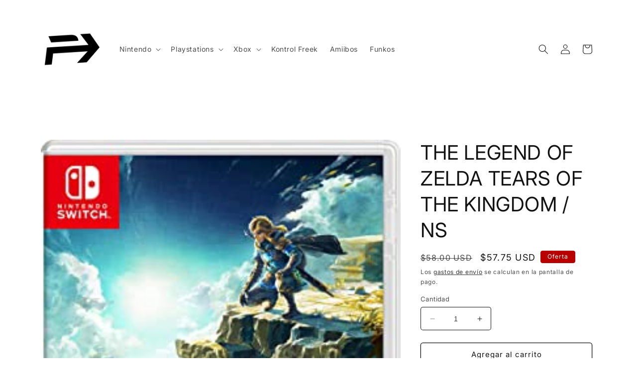

--- FILE ---
content_type: text/html; charset=utf-8
request_url: https://prixegames.com/products/the-legend-of-zelda-tears-of-the-kingdom-ns
body_size: 27000
content:
<!doctype html>
<html class="no-js" lang="es">
  <meta name="google-site-verification" content="Atdzp5RsbaF493Uj0-ORu1Uno5ds2fP_XU-lxhYQL_A">
  <head>
    <meta name="google-site-verification" content="Atdzp5RsbaF493Uj0-ORu1Uno5ds2fP_XU-lxhYQL_A">
    <meta charset="utf-8">
    <meta http-equiv="X-UA-Compatible" content="IE=edge">
    <meta name="viewport" content="width=device-width,initial-scale=1">
    <meta name="theme-color" content="">
    <link rel="canonical" href="https://prixegames.com/products/the-legend-of-zelda-tears-of-the-kingdom-ns">
    <link rel="preconnect" href="https://cdn.shopify.com" crossorigin><link rel="preconnect" href="https://fonts.shopifycdn.com" crossorigin><title>
      THE LEGEND OF ZELDA TEARS OF THE KINGDOM / NS
 &ndash; PRIXE GAMES </title>

    
      <meta name="description" content="Ultrahand: utilizando la nueva capacidad Ultrahand, Link puede recoger, mover y girar casi cualquier objeto, e incluso puede fijar objetos juntos para crear puentes, vehículos y mucho más Fusible: fusiona mágicamente casi cualquier objeto al arma actual, escudo o flecha de Link para aumentar la durabilidad, el daño o i">
    

    

<meta property="og:site_name" content="PRIXE GAMES ">
<meta property="og:url" content="https://prixegames.com/products/the-legend-of-zelda-tears-of-the-kingdom-ns">
<meta property="og:title" content="THE LEGEND OF ZELDA TEARS OF THE KINGDOM / NS">
<meta property="og:type" content="product">
<meta property="og:description" content="Ultrahand: utilizando la nueva capacidad Ultrahand, Link puede recoger, mover y girar casi cualquier objeto, e incluso puede fijar objetos juntos para crear puentes, vehículos y mucho más Fusible: fusiona mágicamente casi cualquier objeto al arma actual, escudo o flecha de Link para aumentar la durabilidad, el daño o i"><meta property="og:image" content="http://prixegames.com/cdn/shop/files/91O9Uk5oWAL._SY445.jpg?v=1685376205">
  <meta property="og:image:secure_url" content="https://prixegames.com/cdn/shop/files/91O9Uk5oWAL._SY445.jpg?v=1685376205">
  <meta property="og:image:width" content="275">
  <meta property="og:image:height" content="445"><meta property="og:price:amount" content="57.75">
  <meta property="og:price:currency" content="USD"><meta name="twitter:card" content="summary_large_image">
<meta name="twitter:title" content="THE LEGEND OF ZELDA TEARS OF THE KINGDOM / NS">
<meta name="twitter:description" content="Ultrahand: utilizando la nueva capacidad Ultrahand, Link puede recoger, mover y girar casi cualquier objeto, e incluso puede fijar objetos juntos para crear puentes, vehículos y mucho más Fusible: fusiona mágicamente casi cualquier objeto al arma actual, escudo o flecha de Link para aumentar la durabilidad, el daño o i">


    <script src="//prixegames.com/cdn/shop/t/2/assets/constants.js?v=165488195745554878101685236587" defer="defer"></script>
    <script src="//prixegames.com/cdn/shop/t/2/assets/pubsub.js?v=2921868252632587581685236589" defer="defer"></script>
    <script src="//prixegames.com/cdn/shop/t/2/assets/global.js?v=85297797553816670871685236588" defer="defer"></script>
    <script>window.performance && window.performance.mark && window.performance.mark('shopify.content_for_header.start');</script><meta name="google-site-verification" content="Am96DcOtOUfQjC3nx2At5km3dJ1BSmCE04qZ34WwbaE">
<meta id="shopify-digital-wallet" name="shopify-digital-wallet" content="/76387680530/digital_wallets/dialog">
<meta name="shopify-checkout-api-token" content="4e8bc71bd27be2a49aca87add0d30607">
<meta id="in-context-paypal-metadata" data-shop-id="76387680530" data-venmo-supported="false" data-environment="production" data-locale="es_ES" data-paypal-v4="true" data-currency="USD">
<link rel="alternate" type="application/json+oembed" href="https://prixegames.com/products/the-legend-of-zelda-tears-of-the-kingdom-ns.oembed">
<script async="async" src="/checkouts/internal/preloads.js?locale=es-PA"></script>
<script id="shopify-features" type="application/json">{"accessToken":"4e8bc71bd27be2a49aca87add0d30607","betas":["rich-media-storefront-analytics"],"domain":"prixegames.com","predictiveSearch":true,"shopId":76387680530,"locale":"es"}</script>
<script>var Shopify = Shopify || {};
Shopify.shop = "1faa62-2.myshopify.com";
Shopify.locale = "es";
Shopify.currency = {"active":"USD","rate":"1.0"};
Shopify.country = "PA";
Shopify.theme = {"name":"Spotlight","id":150475604242,"schema_name":"Spotlight","schema_version":"8.0.0","theme_store_id":1891,"role":"main"};
Shopify.theme.handle = "null";
Shopify.theme.style = {"id":null,"handle":null};
Shopify.cdnHost = "prixegames.com/cdn";
Shopify.routes = Shopify.routes || {};
Shopify.routes.root = "/";</script>
<script type="module">!function(o){(o.Shopify=o.Shopify||{}).modules=!0}(window);</script>
<script>!function(o){function n(){var o=[];function n(){o.push(Array.prototype.slice.apply(arguments))}return n.q=o,n}var t=o.Shopify=o.Shopify||{};t.loadFeatures=n(),t.autoloadFeatures=n()}(window);</script>
<script id="shop-js-analytics" type="application/json">{"pageType":"product"}</script>
<script defer="defer" async type="module" src="//prixegames.com/cdn/shopifycloud/shop-js/modules/v2/client.init-shop-cart-sync_BauuRneq.es.esm.js"></script>
<script defer="defer" async type="module" src="//prixegames.com/cdn/shopifycloud/shop-js/modules/v2/chunk.common_JQpvZAPo.esm.js"></script>
<script defer="defer" async type="module" src="//prixegames.com/cdn/shopifycloud/shop-js/modules/v2/chunk.modal_Cc_JA9bg.esm.js"></script>
<script type="module">
  await import("//prixegames.com/cdn/shopifycloud/shop-js/modules/v2/client.init-shop-cart-sync_BauuRneq.es.esm.js");
await import("//prixegames.com/cdn/shopifycloud/shop-js/modules/v2/chunk.common_JQpvZAPo.esm.js");
await import("//prixegames.com/cdn/shopifycloud/shop-js/modules/v2/chunk.modal_Cc_JA9bg.esm.js");

  window.Shopify.SignInWithShop?.initShopCartSync?.({"fedCMEnabled":true,"windoidEnabled":true});

</script>
<script id="__st">var __st={"a":76387680530,"offset":-18000,"reqid":"afed8970-e72a-45d7-910c-e2f78c18ef32-1769683019","pageurl":"prixegames.com\/products\/the-legend-of-zelda-tears-of-the-kingdom-ns","u":"21bcaf9500ec","p":"product","rtyp":"product","rid":8333360627986};</script>
<script>window.ShopifyPaypalV4VisibilityTracking = true;</script>
<script id="form-persister">!function(){'use strict';const t='contact',e='new_comment',n=[[t,t],['blogs',e],['comments',e],[t,'customer']],o='password',r='form_key',c=['recaptcha-v3-token','g-recaptcha-response','h-captcha-response',o],s=()=>{try{return window.sessionStorage}catch{return}},i='__shopify_v',u=t=>t.elements[r],a=function(){const t=[...n].map((([t,e])=>`form[action*='/${t}']:not([data-nocaptcha='true']) input[name='form_type'][value='${e}']`)).join(',');var e;return e=t,()=>e?[...document.querySelectorAll(e)].map((t=>t.form)):[]}();function m(t){const e=u(t);a().includes(t)&&(!e||!e.value)&&function(t){try{if(!s())return;!function(t){const e=s();if(!e)return;const n=u(t);if(!n)return;const o=n.value;o&&e.removeItem(o)}(t);const e=Array.from(Array(32),(()=>Math.random().toString(36)[2])).join('');!function(t,e){u(t)||t.append(Object.assign(document.createElement('input'),{type:'hidden',name:r})),t.elements[r].value=e}(t,e),function(t,e){const n=s();if(!n)return;const r=[...t.querySelectorAll(`input[type='${o}']`)].map((({name:t})=>t)),u=[...c,...r],a={};for(const[o,c]of new FormData(t).entries())u.includes(o)||(a[o]=c);n.setItem(e,JSON.stringify({[i]:1,action:t.action,data:a}))}(t,e)}catch(e){console.error('failed to persist form',e)}}(t)}const f=t=>{if('true'===t.dataset.persistBound)return;const e=function(t,e){const n=function(t){return'function'==typeof t.submit?t.submit:HTMLFormElement.prototype.submit}(t).bind(t);return function(){let t;return()=>{t||(t=!0,(()=>{try{e(),n()}catch(t){(t=>{console.error('form submit failed',t)})(t)}})(),setTimeout((()=>t=!1),250))}}()}(t,(()=>{m(t)}));!function(t,e){if('function'==typeof t.submit&&'function'==typeof e)try{t.submit=e}catch{}}(t,e),t.addEventListener('submit',(t=>{t.preventDefault(),e()})),t.dataset.persistBound='true'};!function(){function t(t){const e=(t=>{const e=t.target;return e instanceof HTMLFormElement?e:e&&e.form})(t);e&&m(e)}document.addEventListener('submit',t),document.addEventListener('DOMContentLoaded',(()=>{const e=a();for(const t of e)f(t);var n;n=document.body,new window.MutationObserver((t=>{for(const e of t)if('childList'===e.type&&e.addedNodes.length)for(const t of e.addedNodes)1===t.nodeType&&'FORM'===t.tagName&&a().includes(t)&&f(t)})).observe(n,{childList:!0,subtree:!0,attributes:!1}),document.removeEventListener('submit',t)}))}()}();</script>
<script integrity="sha256-4kQ18oKyAcykRKYeNunJcIwy7WH5gtpwJnB7kiuLZ1E=" data-source-attribution="shopify.loadfeatures" defer="defer" src="//prixegames.com/cdn/shopifycloud/storefront/assets/storefront/load_feature-a0a9edcb.js" crossorigin="anonymous"></script>
<script data-source-attribution="shopify.dynamic_checkout.dynamic.init">var Shopify=Shopify||{};Shopify.PaymentButton=Shopify.PaymentButton||{isStorefrontPortableWallets:!0,init:function(){window.Shopify.PaymentButton.init=function(){};var t=document.createElement("script");t.src="https://prixegames.com/cdn/shopifycloud/portable-wallets/latest/portable-wallets.es.js",t.type="module",document.head.appendChild(t)}};
</script>
<script data-source-attribution="shopify.dynamic_checkout.buyer_consent">
  function portableWalletsHideBuyerConsent(e){var t=document.getElementById("shopify-buyer-consent"),n=document.getElementById("shopify-subscription-policy-button");t&&n&&(t.classList.add("hidden"),t.setAttribute("aria-hidden","true"),n.removeEventListener("click",e))}function portableWalletsShowBuyerConsent(e){var t=document.getElementById("shopify-buyer-consent"),n=document.getElementById("shopify-subscription-policy-button");t&&n&&(t.classList.remove("hidden"),t.removeAttribute("aria-hidden"),n.addEventListener("click",e))}window.Shopify?.PaymentButton&&(window.Shopify.PaymentButton.hideBuyerConsent=portableWalletsHideBuyerConsent,window.Shopify.PaymentButton.showBuyerConsent=portableWalletsShowBuyerConsent);
</script>
<script>
  function portableWalletsCleanup(e){e&&e.src&&console.error("Failed to load portable wallets script "+e.src);var t=document.querySelectorAll("shopify-accelerated-checkout .shopify-payment-button__skeleton, shopify-accelerated-checkout-cart .wallet-cart-button__skeleton"),e=document.getElementById("shopify-buyer-consent");for(let e=0;e<t.length;e++)t[e].remove();e&&e.remove()}function portableWalletsNotLoadedAsModule(e){e instanceof ErrorEvent&&"string"==typeof e.message&&e.message.includes("import.meta")&&"string"==typeof e.filename&&e.filename.includes("portable-wallets")&&(window.removeEventListener("error",portableWalletsNotLoadedAsModule),window.Shopify.PaymentButton.failedToLoad=e,"loading"===document.readyState?document.addEventListener("DOMContentLoaded",window.Shopify.PaymentButton.init):window.Shopify.PaymentButton.init())}window.addEventListener("error",portableWalletsNotLoadedAsModule);
</script>

<script type="module" src="https://prixegames.com/cdn/shopifycloud/portable-wallets/latest/portable-wallets.es.js" onError="portableWalletsCleanup(this)" crossorigin="anonymous"></script>
<script nomodule>
  document.addEventListener("DOMContentLoaded", portableWalletsCleanup);
</script>

<script id='scb4127' type='text/javascript' async='' src='https://prixegames.com/cdn/shopifycloud/privacy-banner/storefront-banner.js'></script><link id="shopify-accelerated-checkout-styles" rel="stylesheet" media="screen" href="https://prixegames.com/cdn/shopifycloud/portable-wallets/latest/accelerated-checkout-backwards-compat.css" crossorigin="anonymous">
<style id="shopify-accelerated-checkout-cart">
        #shopify-buyer-consent {
  margin-top: 1em;
  display: inline-block;
  width: 100%;
}

#shopify-buyer-consent.hidden {
  display: none;
}

#shopify-subscription-policy-button {
  background: none;
  border: none;
  padding: 0;
  text-decoration: underline;
  font-size: inherit;
  cursor: pointer;
}

#shopify-subscription-policy-button::before {
  box-shadow: none;
}

      </style>
<script id="sections-script" data-sections="header,footer" defer="defer" src="//prixegames.com/cdn/shop/t/2/compiled_assets/scripts.js?v=169"></script>
<script>window.performance && window.performance.mark && window.performance.mark('shopify.content_for_header.end');</script>


    <style data-shopify>
      @font-face {
  font-family: Inter;
  font-weight: 400;
  font-style: normal;
  font-display: swap;
  src: url("//prixegames.com/cdn/fonts/inter/inter_n4.b2a3f24c19b4de56e8871f609e73ca7f6d2e2bb9.woff2") format("woff2"),
       url("//prixegames.com/cdn/fonts/inter/inter_n4.af8052d517e0c9ffac7b814872cecc27ae1fa132.woff") format("woff");
}

      @font-face {
  font-family: Inter;
  font-weight: 700;
  font-style: normal;
  font-display: swap;
  src: url("//prixegames.com/cdn/fonts/inter/inter_n7.02711e6b374660cfc7915d1afc1c204e633421e4.woff2") format("woff2"),
       url("//prixegames.com/cdn/fonts/inter/inter_n7.6dab87426f6b8813070abd79972ceaf2f8d3b012.woff") format("woff");
}

      @font-face {
  font-family: Inter;
  font-weight: 400;
  font-style: italic;
  font-display: swap;
  src: url("//prixegames.com/cdn/fonts/inter/inter_i4.feae1981dda792ab80d117249d9c7e0f1017e5b3.woff2") format("woff2"),
       url("//prixegames.com/cdn/fonts/inter/inter_i4.62773b7113d5e5f02c71486623cf828884c85c6e.woff") format("woff");
}

      @font-face {
  font-family: Inter;
  font-weight: 700;
  font-style: italic;
  font-display: swap;
  src: url("//prixegames.com/cdn/fonts/inter/inter_i7.b377bcd4cc0f160622a22d638ae7e2cd9b86ea4c.woff2") format("woff2"),
       url("//prixegames.com/cdn/fonts/inter/inter_i7.7c69a6a34e3bb44fcf6f975857e13b9a9b25beb4.woff") format("woff");
}

      @font-face {
  font-family: Inter;
  font-weight: 400;
  font-style: normal;
  font-display: swap;
  src: url("//prixegames.com/cdn/fonts/inter/inter_n4.b2a3f24c19b4de56e8871f609e73ca7f6d2e2bb9.woff2") format("woff2"),
       url("//prixegames.com/cdn/fonts/inter/inter_n4.af8052d517e0c9ffac7b814872cecc27ae1fa132.woff") format("woff");
}


      :root {
        --font-body-family: Inter, sans-serif;
        --font-body-style: normal;
        --font-body-weight: 400;
        --font-body-weight-bold: 700;

        --font-heading-family: Inter, sans-serif;
        --font-heading-style: normal;
        --font-heading-weight: 400;

        --font-body-scale: 1.0;
        --font-heading-scale: 1.0;

        --color-base-text: 18, 18, 18;
        --color-shadow: 18, 18, 18;
        --color-base-background-1: 255, 255, 255;
        --color-base-background-2: 243, 243, 243;
        --color-base-solid-button-labels: 255, 255, 255;
        --color-base-outline-button-labels: 18, 18, 18;
        --color-base-accent-1: 18, 18, 18;
        --color-base-accent-2: 185, 0, 0;
        --payment-terms-background-color: #ffffff;

        --gradient-base-background-1: #ffffff;
        --gradient-base-background-2: #f3f3f3;
        --gradient-base-accent-1: #121212;
        --gradient-base-accent-2: #b90000;

        --media-padding: px;
        --media-border-opacity: 0.0;
        --media-border-width: 0px;
        --media-radius: 4px;
        --media-shadow-opacity: 0.0;
        --media-shadow-horizontal-offset: 0px;
        --media-shadow-vertical-offset: 4px;
        --media-shadow-blur-radius: 5px;
        --media-shadow-visible: 0;

        --page-width: 120rem;
        --page-width-margin: 0rem;

        --product-card-image-padding: 0.0rem;
        --product-card-corner-radius: 1.6rem;
        --product-card-text-alignment: left;
        --product-card-border-width: 0.0rem;
        --product-card-border-opacity: 0.1;
        --product-card-shadow-opacity: 0.0;
        --product-card-shadow-visible: 0;
        --product-card-shadow-horizontal-offset: 0.0rem;
        --product-card-shadow-vertical-offset: 0.4rem;
        --product-card-shadow-blur-radius: 0.5rem;

        --collection-card-image-padding: 0.0rem;
        --collection-card-corner-radius: 1.6rem;
        --collection-card-text-alignment: left;
        --collection-card-border-width: 0.0rem;
        --collection-card-border-opacity: 0.1;
        --collection-card-shadow-opacity: 0.0;
        --collection-card-shadow-visible: 0;
        --collection-card-shadow-horizontal-offset: 0.0rem;
        --collection-card-shadow-vertical-offset: 0.4rem;
        --collection-card-shadow-blur-radius: 0.5rem;

        --blog-card-image-padding: 0.0rem;
        --blog-card-corner-radius: 1.6rem;
        --blog-card-text-alignment: left;
        --blog-card-border-width: 0.0rem;
        --blog-card-border-opacity: 0.1;
        --blog-card-shadow-opacity: 0.0;
        --blog-card-shadow-visible: 0;
        --blog-card-shadow-horizontal-offset: 0.0rem;
        --blog-card-shadow-vertical-offset: 0.4rem;
        --blog-card-shadow-blur-radius: 0.5rem;

        --badge-corner-radius: 0.4rem;

        --popup-border-width: 1px;
        --popup-border-opacity: 1.0;
        --popup-corner-radius: 4px;
        --popup-shadow-opacity: 0.0;
        --popup-shadow-horizontal-offset: 0px;
        --popup-shadow-vertical-offset: 4px;
        --popup-shadow-blur-radius: 5px;

        --drawer-border-width: 1px;
        --drawer-border-opacity: 0.1;
        --drawer-shadow-opacity: 0.0;
        --drawer-shadow-horizontal-offset: 0px;
        --drawer-shadow-vertical-offset: 4px;
        --drawer-shadow-blur-radius: 5px;

        --spacing-sections-desktop: 0px;
        --spacing-sections-mobile: 0px;

        --grid-desktop-vertical-spacing: 16px;
        --grid-desktop-horizontal-spacing: 16px;
        --grid-mobile-vertical-spacing: 8px;
        --grid-mobile-horizontal-spacing: 8px;

        --text-boxes-border-opacity: 0.1;
        --text-boxes-border-width: 0px;
        --text-boxes-radius: 0px;
        --text-boxes-shadow-opacity: 0.0;
        --text-boxes-shadow-visible: 0;
        --text-boxes-shadow-horizontal-offset: 0px;
        --text-boxes-shadow-vertical-offset: 4px;
        --text-boxes-shadow-blur-radius: 5px;

        --buttons-radius: 4px;
        --buttons-radius-outset: 5px;
        --buttons-border-width: 1px;
        --buttons-border-opacity: 1.0;
        --buttons-shadow-opacity: 0.0;
        --buttons-shadow-visible: 0;
        --buttons-shadow-horizontal-offset: 0px;
        --buttons-shadow-vertical-offset: 4px;
        --buttons-shadow-blur-radius: 5px;
        --buttons-border-offset: 0.3px;

        --inputs-radius: 4px;
        --inputs-border-width: 1px;
        --inputs-border-opacity: 1.0;
        --inputs-shadow-opacity: 0.0;
        --inputs-shadow-horizontal-offset: 0px;
        --inputs-margin-offset: 0px;
        --inputs-shadow-vertical-offset: 4px;
        --inputs-shadow-blur-radius: 5px;
        --inputs-radius-outset: 5px;

        --variant-pills-radius: 40px;
        --variant-pills-border-width: 1px;
        --variant-pills-border-opacity: 0.55;
        --variant-pills-shadow-opacity: 0.0;
        --variant-pills-shadow-horizontal-offset: 0px;
        --variant-pills-shadow-vertical-offset: 4px;
        --variant-pills-shadow-blur-radius: 5px;
      }

      *,
      *::before,
      *::after {
        box-sizing: inherit;
      }

      html {
        box-sizing: border-box;
        font-size: calc(var(--font-body-scale) * 62.5%);
        height: 100%;
      }

      body {
        display: grid;
        grid-template-rows: auto auto 1fr auto;
        grid-template-columns: 100%;
        min-height: 100%;
        margin: 0;
        font-size: 1.5rem;
        letter-spacing: 0.06rem;
        line-height: calc(1 + 0.8 / var(--font-body-scale));
        font-family: var(--font-body-family);
        font-style: var(--font-body-style);
        font-weight: var(--font-body-weight);
      }

      @media screen and (min-width: 750px) {
        body {
          font-size: 1.6rem;
        }
      }
    </style>

    <link href="//prixegames.com/cdn/shop/t/2/assets/base.css?v=831047894957930821685236588" rel="stylesheet" type="text/css" media="all" />
<link rel="preload" as="font" href="//prixegames.com/cdn/fonts/inter/inter_n4.b2a3f24c19b4de56e8871f609e73ca7f6d2e2bb9.woff2" type="font/woff2" crossorigin><link rel="preload" as="font" href="//prixegames.com/cdn/fonts/inter/inter_n4.b2a3f24c19b4de56e8871f609e73ca7f6d2e2bb9.woff2" type="font/woff2" crossorigin><link
        rel="stylesheet"
        href="//prixegames.com/cdn/shop/t/2/assets/component-predictive-search.css?v=85913294783299393391685236587"
        media="print"
        onload="this.media='all'"
      ><script>
      document.documentElement.className = document.documentElement.className.replace('no-js', 'js');
      if (Shopify.designMode) {
        document.documentElement.classList.add('shopify-design-mode');
      }
    </script>
  <link href="https://monorail-edge.shopifysvc.com" rel="dns-prefetch">
<script>(function(){if ("sendBeacon" in navigator && "performance" in window) {try {var session_token_from_headers = performance.getEntriesByType('navigation')[0].serverTiming.find(x => x.name == '_s').description;} catch {var session_token_from_headers = undefined;}var session_cookie_matches = document.cookie.match(/_shopify_s=([^;]*)/);var session_token_from_cookie = session_cookie_matches && session_cookie_matches.length === 2 ? session_cookie_matches[1] : "";var session_token = session_token_from_headers || session_token_from_cookie || "";function handle_abandonment_event(e) {var entries = performance.getEntries().filter(function(entry) {return /monorail-edge.shopifysvc.com/.test(entry.name);});if (!window.abandonment_tracked && entries.length === 0) {window.abandonment_tracked = true;var currentMs = Date.now();var navigation_start = performance.timing.navigationStart;var payload = {shop_id: 76387680530,url: window.location.href,navigation_start,duration: currentMs - navigation_start,session_token,page_type: "product"};window.navigator.sendBeacon("https://monorail-edge.shopifysvc.com/v1/produce", JSON.stringify({schema_id: "online_store_buyer_site_abandonment/1.1",payload: payload,metadata: {event_created_at_ms: currentMs,event_sent_at_ms: currentMs}}));}}window.addEventListener('pagehide', handle_abandonment_event);}}());</script>
<script id="web-pixels-manager-setup">(function e(e,d,r,n,o){if(void 0===o&&(o={}),!Boolean(null===(a=null===(i=window.Shopify)||void 0===i?void 0:i.analytics)||void 0===a?void 0:a.replayQueue)){var i,a;window.Shopify=window.Shopify||{};var t=window.Shopify;t.analytics=t.analytics||{};var s=t.analytics;s.replayQueue=[],s.publish=function(e,d,r){return s.replayQueue.push([e,d,r]),!0};try{self.performance.mark("wpm:start")}catch(e){}var l=function(){var e={modern:/Edge?\/(1{2}[4-9]|1[2-9]\d|[2-9]\d{2}|\d{4,})\.\d+(\.\d+|)|Firefox\/(1{2}[4-9]|1[2-9]\d|[2-9]\d{2}|\d{4,})\.\d+(\.\d+|)|Chrom(ium|e)\/(9{2}|\d{3,})\.\d+(\.\d+|)|(Maci|X1{2}).+ Version\/(15\.\d+|(1[6-9]|[2-9]\d|\d{3,})\.\d+)([,.]\d+|)( \(\w+\)|)( Mobile\/\w+|) Safari\/|Chrome.+OPR\/(9{2}|\d{3,})\.\d+\.\d+|(CPU[ +]OS|iPhone[ +]OS|CPU[ +]iPhone|CPU IPhone OS|CPU iPad OS)[ +]+(15[._]\d+|(1[6-9]|[2-9]\d|\d{3,})[._]\d+)([._]\d+|)|Android:?[ /-](13[3-9]|1[4-9]\d|[2-9]\d{2}|\d{4,})(\.\d+|)(\.\d+|)|Android.+Firefox\/(13[5-9]|1[4-9]\d|[2-9]\d{2}|\d{4,})\.\d+(\.\d+|)|Android.+Chrom(ium|e)\/(13[3-9]|1[4-9]\d|[2-9]\d{2}|\d{4,})\.\d+(\.\d+|)|SamsungBrowser\/([2-9]\d|\d{3,})\.\d+/,legacy:/Edge?\/(1[6-9]|[2-9]\d|\d{3,})\.\d+(\.\d+|)|Firefox\/(5[4-9]|[6-9]\d|\d{3,})\.\d+(\.\d+|)|Chrom(ium|e)\/(5[1-9]|[6-9]\d|\d{3,})\.\d+(\.\d+|)([\d.]+$|.*Safari\/(?![\d.]+ Edge\/[\d.]+$))|(Maci|X1{2}).+ Version\/(10\.\d+|(1[1-9]|[2-9]\d|\d{3,})\.\d+)([,.]\d+|)( \(\w+\)|)( Mobile\/\w+|) Safari\/|Chrome.+OPR\/(3[89]|[4-9]\d|\d{3,})\.\d+\.\d+|(CPU[ +]OS|iPhone[ +]OS|CPU[ +]iPhone|CPU IPhone OS|CPU iPad OS)[ +]+(10[._]\d+|(1[1-9]|[2-9]\d|\d{3,})[._]\d+)([._]\d+|)|Android:?[ /-](13[3-9]|1[4-9]\d|[2-9]\d{2}|\d{4,})(\.\d+|)(\.\d+|)|Mobile Safari.+OPR\/([89]\d|\d{3,})\.\d+\.\d+|Android.+Firefox\/(13[5-9]|1[4-9]\d|[2-9]\d{2}|\d{4,})\.\d+(\.\d+|)|Android.+Chrom(ium|e)\/(13[3-9]|1[4-9]\d|[2-9]\d{2}|\d{4,})\.\d+(\.\d+|)|Android.+(UC? ?Browser|UCWEB|U3)[ /]?(15\.([5-9]|\d{2,})|(1[6-9]|[2-9]\d|\d{3,})\.\d+)\.\d+|SamsungBrowser\/(5\.\d+|([6-9]|\d{2,})\.\d+)|Android.+MQ{2}Browser\/(14(\.(9|\d{2,})|)|(1[5-9]|[2-9]\d|\d{3,})(\.\d+|))(\.\d+|)|K[Aa][Ii]OS\/(3\.\d+|([4-9]|\d{2,})\.\d+)(\.\d+|)/},d=e.modern,r=e.legacy,n=navigator.userAgent;return n.match(d)?"modern":n.match(r)?"legacy":"unknown"}(),u="modern"===l?"modern":"legacy",c=(null!=n?n:{modern:"",legacy:""})[u],f=function(e){return[e.baseUrl,"/wpm","/b",e.hashVersion,"modern"===e.buildTarget?"m":"l",".js"].join("")}({baseUrl:d,hashVersion:r,buildTarget:u}),m=function(e){var d=e.version,r=e.bundleTarget,n=e.surface,o=e.pageUrl,i=e.monorailEndpoint;return{emit:function(e){var a=e.status,t=e.errorMsg,s=(new Date).getTime(),l=JSON.stringify({metadata:{event_sent_at_ms:s},events:[{schema_id:"web_pixels_manager_load/3.1",payload:{version:d,bundle_target:r,page_url:o,status:a,surface:n,error_msg:t},metadata:{event_created_at_ms:s}}]});if(!i)return console&&console.warn&&console.warn("[Web Pixels Manager] No Monorail endpoint provided, skipping logging."),!1;try{return self.navigator.sendBeacon.bind(self.navigator)(i,l)}catch(e){}var u=new XMLHttpRequest;try{return u.open("POST",i,!0),u.setRequestHeader("Content-Type","text/plain"),u.send(l),!0}catch(e){return console&&console.warn&&console.warn("[Web Pixels Manager] Got an unhandled error while logging to Monorail."),!1}}}}({version:r,bundleTarget:l,surface:e.surface,pageUrl:self.location.href,monorailEndpoint:e.monorailEndpoint});try{o.browserTarget=l,function(e){var d=e.src,r=e.async,n=void 0===r||r,o=e.onload,i=e.onerror,a=e.sri,t=e.scriptDataAttributes,s=void 0===t?{}:t,l=document.createElement("script"),u=document.querySelector("head"),c=document.querySelector("body");if(l.async=n,l.src=d,a&&(l.integrity=a,l.crossOrigin="anonymous"),s)for(var f in s)if(Object.prototype.hasOwnProperty.call(s,f))try{l.dataset[f]=s[f]}catch(e){}if(o&&l.addEventListener("load",o),i&&l.addEventListener("error",i),u)u.appendChild(l);else{if(!c)throw new Error("Did not find a head or body element to append the script");c.appendChild(l)}}({src:f,async:!0,onload:function(){if(!function(){var e,d;return Boolean(null===(d=null===(e=window.Shopify)||void 0===e?void 0:e.analytics)||void 0===d?void 0:d.initialized)}()){var d=window.webPixelsManager.init(e)||void 0;if(d){var r=window.Shopify.analytics;r.replayQueue.forEach((function(e){var r=e[0],n=e[1],o=e[2];d.publishCustomEvent(r,n,o)})),r.replayQueue=[],r.publish=d.publishCustomEvent,r.visitor=d.visitor,r.initialized=!0}}},onerror:function(){return m.emit({status:"failed",errorMsg:"".concat(f," has failed to load")})},sri:function(e){var d=/^sha384-[A-Za-z0-9+/=]+$/;return"string"==typeof e&&d.test(e)}(c)?c:"",scriptDataAttributes:o}),m.emit({status:"loading"})}catch(e){m.emit({status:"failed",errorMsg:(null==e?void 0:e.message)||"Unknown error"})}}})({shopId: 76387680530,storefrontBaseUrl: "https://prixegames.com",extensionsBaseUrl: "https://extensions.shopifycdn.com/cdn/shopifycloud/web-pixels-manager",monorailEndpoint: "https://monorail-edge.shopifysvc.com/unstable/produce_batch",surface: "storefront-renderer",enabledBetaFlags: ["2dca8a86"],webPixelsConfigList: [{"id":"1139998994","configuration":"{\"config\":\"{\\\"pixel_id\\\":\\\"G-S6BC8J8Q59\\\",\\\"google_tag_ids\\\":[\\\"G-S6BC8J8Q59\\\",\\\"AW-16857511589\\\",\\\"GT-PBCDB5F5\\\"],\\\"target_country\\\":\\\"US\\\",\\\"gtag_events\\\":[{\\\"type\\\":\\\"begin_checkout\\\",\\\"action_label\\\":[\\\"G-S6BC8J8Q59\\\",\\\"AW-16857511589\\\/Rm5yCMCquJoaEKXtpOY-\\\"]},{\\\"type\\\":\\\"search\\\",\\\"action_label\\\":[\\\"G-S6BC8J8Q59\\\",\\\"AW-16857511589\\\/MXQ6CLqquJoaEKXtpOY-\\\"]},{\\\"type\\\":\\\"view_item\\\",\\\"action_label\\\":[\\\"G-S6BC8J8Q59\\\",\\\"AW-16857511589\\\/tO4JCLequJoaEKXtpOY-\\\",\\\"MC-X8BE2SY07H\\\"]},{\\\"type\\\":\\\"purchase\\\",\\\"action_label\\\":[\\\"G-S6BC8J8Q59\\\",\\\"AW-16857511589\\\/guLwCLGquJoaEKXtpOY-\\\",\\\"MC-X8BE2SY07H\\\"]},{\\\"type\\\":\\\"page_view\\\",\\\"action_label\\\":[\\\"G-S6BC8J8Q59\\\",\\\"AW-16857511589\\\/QBOCCLSquJoaEKXtpOY-\\\",\\\"MC-X8BE2SY07H\\\"]},{\\\"type\\\":\\\"add_payment_info\\\",\\\"action_label\\\":[\\\"G-S6BC8J8Q59\\\",\\\"AW-16857511589\\\/5S51CMOquJoaEKXtpOY-\\\"]},{\\\"type\\\":\\\"add_to_cart\\\",\\\"action_label\\\":[\\\"G-S6BC8J8Q59\\\",\\\"AW-16857511589\\\/Thg6CL2quJoaEKXtpOY-\\\"]}],\\\"enable_monitoring_mode\\\":false}\"}","eventPayloadVersion":"v1","runtimeContext":"OPEN","scriptVersion":"b2a88bafab3e21179ed38636efcd8a93","type":"APP","apiClientId":1780363,"privacyPurposes":[],"dataSharingAdjustments":{"protectedCustomerApprovalScopes":["read_customer_address","read_customer_email","read_customer_name","read_customer_personal_data","read_customer_phone"]}},{"id":"261259538","configuration":"{\"pixel_id\":\"1746446476110530\",\"pixel_type\":\"facebook_pixel\",\"metaapp_system_user_token\":\"-\"}","eventPayloadVersion":"v1","runtimeContext":"OPEN","scriptVersion":"ca16bc87fe92b6042fbaa3acc2fbdaa6","type":"APP","apiClientId":2329312,"privacyPurposes":["ANALYTICS","MARKETING","SALE_OF_DATA"],"dataSharingAdjustments":{"protectedCustomerApprovalScopes":["read_customer_address","read_customer_email","read_customer_name","read_customer_personal_data","read_customer_phone"]}},{"id":"shopify-app-pixel","configuration":"{}","eventPayloadVersion":"v1","runtimeContext":"STRICT","scriptVersion":"0450","apiClientId":"shopify-pixel","type":"APP","privacyPurposes":["ANALYTICS","MARKETING"]},{"id":"shopify-custom-pixel","eventPayloadVersion":"v1","runtimeContext":"LAX","scriptVersion":"0450","apiClientId":"shopify-pixel","type":"CUSTOM","privacyPurposes":["ANALYTICS","MARKETING"]}],isMerchantRequest: false,initData: {"shop":{"name":"PRIXE GAMES ","paymentSettings":{"currencyCode":"USD"},"myshopifyDomain":"1faa62-2.myshopify.com","countryCode":"PA","storefrontUrl":"https:\/\/prixegames.com"},"customer":null,"cart":null,"checkout":null,"productVariants":[{"price":{"amount":57.75,"currencyCode":"USD"},"product":{"title":"THE LEGEND OF ZELDA TEARS OF THE KINGDOM \/ NS","vendor":"PRIXE GAMES","id":"8333360627986","untranslatedTitle":"THE LEGEND OF ZELDA TEARS OF THE KINGDOM \/ NS","url":"\/products\/the-legend-of-zelda-tears-of-the-kingdom-ns","type":"VIDEOJUEGO"},"id":"45242082984210","image":{"src":"\/\/prixegames.com\/cdn\/shop\/files\/91O9Uk5oWAL._SY445.jpg?v=1685376205"},"sku":"045496478797","title":"Default Title","untranslatedTitle":"Default Title"}],"purchasingCompany":null},},"https://prixegames.com/cdn","1d2a099fw23dfb22ep557258f5m7a2edbae",{"modern":"","legacy":""},{"shopId":"76387680530","storefrontBaseUrl":"https:\/\/prixegames.com","extensionBaseUrl":"https:\/\/extensions.shopifycdn.com\/cdn\/shopifycloud\/web-pixels-manager","surface":"storefront-renderer","enabledBetaFlags":"[\"2dca8a86\"]","isMerchantRequest":"false","hashVersion":"1d2a099fw23dfb22ep557258f5m7a2edbae","publish":"custom","events":"[[\"page_viewed\",{}],[\"product_viewed\",{\"productVariant\":{\"price\":{\"amount\":57.75,\"currencyCode\":\"USD\"},\"product\":{\"title\":\"THE LEGEND OF ZELDA TEARS OF THE KINGDOM \/ NS\",\"vendor\":\"PRIXE GAMES\",\"id\":\"8333360627986\",\"untranslatedTitle\":\"THE LEGEND OF ZELDA TEARS OF THE KINGDOM \/ NS\",\"url\":\"\/products\/the-legend-of-zelda-tears-of-the-kingdom-ns\",\"type\":\"VIDEOJUEGO\"},\"id\":\"45242082984210\",\"image\":{\"src\":\"\/\/prixegames.com\/cdn\/shop\/files\/91O9Uk5oWAL._SY445.jpg?v=1685376205\"},\"sku\":\"045496478797\",\"title\":\"Default Title\",\"untranslatedTitle\":\"Default Title\"}}]]"});</script><script>
  window.ShopifyAnalytics = window.ShopifyAnalytics || {};
  window.ShopifyAnalytics.meta = window.ShopifyAnalytics.meta || {};
  window.ShopifyAnalytics.meta.currency = 'USD';
  var meta = {"product":{"id":8333360627986,"gid":"gid:\/\/shopify\/Product\/8333360627986","vendor":"PRIXE GAMES","type":"VIDEOJUEGO","handle":"the-legend-of-zelda-tears-of-the-kingdom-ns","variants":[{"id":45242082984210,"price":5775,"name":"THE LEGEND OF ZELDA TEARS OF THE KINGDOM \/ NS","public_title":null,"sku":"045496478797"}],"remote":false},"page":{"pageType":"product","resourceType":"product","resourceId":8333360627986,"requestId":"afed8970-e72a-45d7-910c-e2f78c18ef32-1769683019"}};
  for (var attr in meta) {
    window.ShopifyAnalytics.meta[attr] = meta[attr];
  }
</script>
<script class="analytics">
  (function () {
    var customDocumentWrite = function(content) {
      var jquery = null;

      if (window.jQuery) {
        jquery = window.jQuery;
      } else if (window.Checkout && window.Checkout.$) {
        jquery = window.Checkout.$;
      }

      if (jquery) {
        jquery('body').append(content);
      }
    };

    var hasLoggedConversion = function(token) {
      if (token) {
        return document.cookie.indexOf('loggedConversion=' + token) !== -1;
      }
      return false;
    }

    var setCookieIfConversion = function(token) {
      if (token) {
        var twoMonthsFromNow = new Date(Date.now());
        twoMonthsFromNow.setMonth(twoMonthsFromNow.getMonth() + 2);

        document.cookie = 'loggedConversion=' + token + '; expires=' + twoMonthsFromNow;
      }
    }

    var trekkie = window.ShopifyAnalytics.lib = window.trekkie = window.trekkie || [];
    if (trekkie.integrations) {
      return;
    }
    trekkie.methods = [
      'identify',
      'page',
      'ready',
      'track',
      'trackForm',
      'trackLink'
    ];
    trekkie.factory = function(method) {
      return function() {
        var args = Array.prototype.slice.call(arguments);
        args.unshift(method);
        trekkie.push(args);
        return trekkie;
      };
    };
    for (var i = 0; i < trekkie.methods.length; i++) {
      var key = trekkie.methods[i];
      trekkie[key] = trekkie.factory(key);
    }
    trekkie.load = function(config) {
      trekkie.config = config || {};
      trekkie.config.initialDocumentCookie = document.cookie;
      var first = document.getElementsByTagName('script')[0];
      var script = document.createElement('script');
      script.type = 'text/javascript';
      script.onerror = function(e) {
        var scriptFallback = document.createElement('script');
        scriptFallback.type = 'text/javascript';
        scriptFallback.onerror = function(error) {
                var Monorail = {
      produce: function produce(monorailDomain, schemaId, payload) {
        var currentMs = new Date().getTime();
        var event = {
          schema_id: schemaId,
          payload: payload,
          metadata: {
            event_created_at_ms: currentMs,
            event_sent_at_ms: currentMs
          }
        };
        return Monorail.sendRequest("https://" + monorailDomain + "/v1/produce", JSON.stringify(event));
      },
      sendRequest: function sendRequest(endpointUrl, payload) {
        // Try the sendBeacon API
        if (window && window.navigator && typeof window.navigator.sendBeacon === 'function' && typeof window.Blob === 'function' && !Monorail.isIos12()) {
          var blobData = new window.Blob([payload], {
            type: 'text/plain'
          });

          if (window.navigator.sendBeacon(endpointUrl, blobData)) {
            return true;
          } // sendBeacon was not successful

        } // XHR beacon

        var xhr = new XMLHttpRequest();

        try {
          xhr.open('POST', endpointUrl);
          xhr.setRequestHeader('Content-Type', 'text/plain');
          xhr.send(payload);
        } catch (e) {
          console.log(e);
        }

        return false;
      },
      isIos12: function isIos12() {
        return window.navigator.userAgent.lastIndexOf('iPhone; CPU iPhone OS 12_') !== -1 || window.navigator.userAgent.lastIndexOf('iPad; CPU OS 12_') !== -1;
      }
    };
    Monorail.produce('monorail-edge.shopifysvc.com',
      'trekkie_storefront_load_errors/1.1',
      {shop_id: 76387680530,
      theme_id: 150475604242,
      app_name: "storefront",
      context_url: window.location.href,
      source_url: "//prixegames.com/cdn/s/trekkie.storefront.a804e9514e4efded663580eddd6991fcc12b5451.min.js"});

        };
        scriptFallback.async = true;
        scriptFallback.src = '//prixegames.com/cdn/s/trekkie.storefront.a804e9514e4efded663580eddd6991fcc12b5451.min.js';
        first.parentNode.insertBefore(scriptFallback, first);
      };
      script.async = true;
      script.src = '//prixegames.com/cdn/s/trekkie.storefront.a804e9514e4efded663580eddd6991fcc12b5451.min.js';
      first.parentNode.insertBefore(script, first);
    };
    trekkie.load(
      {"Trekkie":{"appName":"storefront","development":false,"defaultAttributes":{"shopId":76387680530,"isMerchantRequest":null,"themeId":150475604242,"themeCityHash":"4424416225514498324","contentLanguage":"es","currency":"USD","eventMetadataId":"e2083e8c-ea21-49b4-b183-9388ad6c55aa"},"isServerSideCookieWritingEnabled":true,"monorailRegion":"shop_domain","enabledBetaFlags":["65f19447","b5387b81"]},"Session Attribution":{},"S2S":{"facebookCapiEnabled":true,"source":"trekkie-storefront-renderer","apiClientId":580111}}
    );

    var loaded = false;
    trekkie.ready(function() {
      if (loaded) return;
      loaded = true;

      window.ShopifyAnalytics.lib = window.trekkie;

      var originalDocumentWrite = document.write;
      document.write = customDocumentWrite;
      try { window.ShopifyAnalytics.merchantGoogleAnalytics.call(this); } catch(error) {};
      document.write = originalDocumentWrite;

      window.ShopifyAnalytics.lib.page(null,{"pageType":"product","resourceType":"product","resourceId":8333360627986,"requestId":"afed8970-e72a-45d7-910c-e2f78c18ef32-1769683019","shopifyEmitted":true});

      var match = window.location.pathname.match(/checkouts\/(.+)\/(thank_you|post_purchase)/)
      var token = match? match[1]: undefined;
      if (!hasLoggedConversion(token)) {
        setCookieIfConversion(token);
        window.ShopifyAnalytics.lib.track("Viewed Product",{"currency":"USD","variantId":45242082984210,"productId":8333360627986,"productGid":"gid:\/\/shopify\/Product\/8333360627986","name":"THE LEGEND OF ZELDA TEARS OF THE KINGDOM \/ NS","price":"57.75","sku":"045496478797","brand":"PRIXE GAMES","variant":null,"category":"VIDEOJUEGO","nonInteraction":true,"remote":false},undefined,undefined,{"shopifyEmitted":true});
      window.ShopifyAnalytics.lib.track("monorail:\/\/trekkie_storefront_viewed_product\/1.1",{"currency":"USD","variantId":45242082984210,"productId":8333360627986,"productGid":"gid:\/\/shopify\/Product\/8333360627986","name":"THE LEGEND OF ZELDA TEARS OF THE KINGDOM \/ NS","price":"57.75","sku":"045496478797","brand":"PRIXE GAMES","variant":null,"category":"VIDEOJUEGO","nonInteraction":true,"remote":false,"referer":"https:\/\/prixegames.com\/products\/the-legend-of-zelda-tears-of-the-kingdom-ns"});
      }
    });


        var eventsListenerScript = document.createElement('script');
        eventsListenerScript.async = true;
        eventsListenerScript.src = "//prixegames.com/cdn/shopifycloud/storefront/assets/shop_events_listener-3da45d37.js";
        document.getElementsByTagName('head')[0].appendChild(eventsListenerScript);

})();</script>
<script
  defer
  src="https://prixegames.com/cdn/shopifycloud/perf-kit/shopify-perf-kit-3.1.0.min.js"
  data-application="storefront-renderer"
  data-shop-id="76387680530"
  data-render-region="gcp-us-central1"
  data-page-type="product"
  data-theme-instance-id="150475604242"
  data-theme-name="Spotlight"
  data-theme-version="8.0.0"
  data-monorail-region="shop_domain"
  data-resource-timing-sampling-rate="10"
  data-shs="true"
  data-shs-beacon="true"
  data-shs-export-with-fetch="true"
  data-shs-logs-sample-rate="1"
  data-shs-beacon-endpoint="https://prixegames.com/api/collect"
></script>
</head>

  <body class="gradient">
    <a class="skip-to-content-link button visually-hidden" href="#MainContent">
      Ir directamente al contenido
    </a><!-- BEGIN sections: header-group -->
<div id="shopify-section-sections--19150482571538__header" class="shopify-section shopify-section-group-header-group section-header"><link rel="stylesheet" href="//prixegames.com/cdn/shop/t/2/assets/component-list-menu.css?v=151968516119678728991685236588" media="print" onload="this.media='all'">
<link rel="stylesheet" href="//prixegames.com/cdn/shop/t/2/assets/component-search.css?v=184225813856820874251685236587" media="print" onload="this.media='all'">
<link rel="stylesheet" href="//prixegames.com/cdn/shop/t/2/assets/component-menu-drawer.css?v=182311192829367774911685236587" media="print" onload="this.media='all'">
<link rel="stylesheet" href="//prixegames.com/cdn/shop/t/2/assets/component-cart-notification.css?v=137625604348931474661685236587" media="print" onload="this.media='all'">
<link rel="stylesheet" href="//prixegames.com/cdn/shop/t/2/assets/component-cart-items.css?v=23917223812499722491685236589" media="print" onload="this.media='all'"><link rel="stylesheet" href="//prixegames.com/cdn/shop/t/2/assets/component-price.css?v=65402837579211014041685236587" media="print" onload="this.media='all'">
  <link rel="stylesheet" href="//prixegames.com/cdn/shop/t/2/assets/component-loading-overlay.css?v=167310470843593579841685236589" media="print" onload="this.media='all'"><noscript><link href="//prixegames.com/cdn/shop/t/2/assets/component-list-menu.css?v=151968516119678728991685236588" rel="stylesheet" type="text/css" media="all" /></noscript>
<noscript><link href="//prixegames.com/cdn/shop/t/2/assets/component-search.css?v=184225813856820874251685236587" rel="stylesheet" type="text/css" media="all" /></noscript>
<noscript><link href="//prixegames.com/cdn/shop/t/2/assets/component-menu-drawer.css?v=182311192829367774911685236587" rel="stylesheet" type="text/css" media="all" /></noscript>
<noscript><link href="//prixegames.com/cdn/shop/t/2/assets/component-cart-notification.css?v=137625604348931474661685236587" rel="stylesheet" type="text/css" media="all" /></noscript>
<noscript><link href="//prixegames.com/cdn/shop/t/2/assets/component-cart-items.css?v=23917223812499722491685236589" rel="stylesheet" type="text/css" media="all" /></noscript>

<style>
  header-drawer {
    justify-self: start;
    margin-left: -1.2rem;
  }

  .header__heading-logo {
    max-width: 110px;
  }@media screen and (min-width: 990px) {
    header-drawer {
      display: none;
    }
  }

  .menu-drawer-container {
    display: flex;
  }

  .list-menu {
    list-style: none;
    padding: 0;
    margin: 0;
  }

  .list-menu--inline {
    display: inline-flex;
    flex-wrap: wrap;
  }

  summary.list-menu__item {
    padding-right: 2.7rem;
  }

  .list-menu__item {
    display: flex;
    align-items: center;
    line-height: calc(1 + 0.3 / var(--font-body-scale));
  }

  .list-menu__item--link {
    text-decoration: none;
    padding-bottom: 1rem;
    padding-top: 1rem;
    line-height: calc(1 + 0.8 / var(--font-body-scale));
  }

  @media screen and (min-width: 750px) {
    .list-menu__item--link {
      padding-bottom: 0.5rem;
      padding-top: 0.5rem;
    }
  }
</style><style data-shopify>.header {
    padding-top: 18px;
    padding-bottom: 6px;
  }

  .section-header {
    position: sticky; /* This is for fixing a Safari z-index issue. PR #2147 */
    margin-bottom: 0px;
  }

  @media screen and (min-width: 750px) {
    .section-header {
      margin-bottom: 0px;
    }
  }

  @media screen and (min-width: 990px) {
    .header {
      padding-top: 36px;
      padding-bottom: 12px;
    }
  }</style><script src="//prixegames.com/cdn/shop/t/2/assets/details-disclosure.js?v=153497636716254413831685236588" defer="defer"></script>
<script src="//prixegames.com/cdn/shop/t/2/assets/details-modal.js?v=4511761896672669691685236588" defer="defer"></script>
<script src="//prixegames.com/cdn/shop/t/2/assets/cart-notification.js?v=160453272920806432391685236587" defer="defer"></script>
<script src="//prixegames.com/cdn/shop/t/2/assets/search-form.js?v=113639710312857635801685236588" defer="defer"></script><svg xmlns="http://www.w3.org/2000/svg" class="hidden">
  <symbol id="icon-search" viewbox="0 0 18 19" fill="none">
    <path fill-rule="evenodd" clip-rule="evenodd" d="M11.03 11.68A5.784 5.784 0 112.85 3.5a5.784 5.784 0 018.18 8.18zm.26 1.12a6.78 6.78 0 11.72-.7l5.4 5.4a.5.5 0 11-.71.7l-5.41-5.4z" fill="currentColor"/>
  </symbol>

  <symbol id="icon-reset" class="icon icon-close"  fill="none" viewBox="0 0 18 18" stroke="currentColor">
    <circle r="8.5" cy="9" cx="9" stroke-opacity="0.2"/>
    <path d="M6.82972 6.82915L1.17193 1.17097" stroke-linecap="round" stroke-linejoin="round" transform="translate(5 5)"/>
    <path d="M1.22896 6.88502L6.77288 1.11523" stroke-linecap="round" stroke-linejoin="round" transform="translate(5 5)"/>
  </symbol>

  <symbol id="icon-close" class="icon icon-close" fill="none" viewBox="0 0 18 17">
    <path d="M.865 15.978a.5.5 0 00.707.707l7.433-7.431 7.579 7.282a.501.501 0 00.846-.37.5.5 0 00-.153-.351L9.712 8.546l7.417-7.416a.5.5 0 10-.707-.708L8.991 7.853 1.413.573a.5.5 0 10-.693.72l7.563 7.268-7.418 7.417z" fill="currentColor">
  </symbol>
</svg>
<sticky-header data-sticky-type="on-scroll-up" class="header-wrapper color-background-1 gradient">
  <header class="header header--middle-left header--mobile-center page-width header--has-menu"><header-drawer data-breakpoint="tablet">
        <details id="Details-menu-drawer-container" class="menu-drawer-container">
          <summary class="header__icon header__icon--menu header__icon--summary link focus-inset" aria-label="Menú">
            <span>
              <svg
  xmlns="http://www.w3.org/2000/svg"
  aria-hidden="true"
  focusable="false"
  class="icon icon-hamburger"
  fill="none"
  viewBox="0 0 18 16"
>
  <path d="M1 .5a.5.5 0 100 1h15.71a.5.5 0 000-1H1zM.5 8a.5.5 0 01.5-.5h15.71a.5.5 0 010 1H1A.5.5 0 01.5 8zm0 7a.5.5 0 01.5-.5h15.71a.5.5 0 010 1H1a.5.5 0 01-.5-.5z" fill="currentColor">
</svg>

              <svg
  xmlns="http://www.w3.org/2000/svg"
  aria-hidden="true"
  focusable="false"
  class="icon icon-close"
  fill="none"
  viewBox="0 0 18 17"
>
  <path d="M.865 15.978a.5.5 0 00.707.707l7.433-7.431 7.579 7.282a.501.501 0 00.846-.37.5.5 0 00-.153-.351L9.712 8.546l7.417-7.416a.5.5 0 10-.707-.708L8.991 7.853 1.413.573a.5.5 0 10-.693.72l7.563 7.268-7.418 7.417z" fill="currentColor">
</svg>

            </span>
          </summary>
          <div id="menu-drawer" class="gradient menu-drawer motion-reduce" tabindex="-1">
            <div class="menu-drawer__inner-container">
              <div class="menu-drawer__navigation-container">
                <nav class="menu-drawer__navigation">
                  <ul class="menu-drawer__menu has-submenu list-menu" role="list"><li><details id="Details-menu-drawer-menu-item-1">
                            <summary class="menu-drawer__menu-item list-menu__item link link--text focus-inset">
                              Nintendo
                              <svg
  viewBox="0 0 14 10"
  fill="none"
  aria-hidden="true"
  focusable="false"
  class="icon icon-arrow"
  xmlns="http://www.w3.org/2000/svg"
>
  <path fill-rule="evenodd" clip-rule="evenodd" d="M8.537.808a.5.5 0 01.817-.162l4 4a.5.5 0 010 .708l-4 4a.5.5 0 11-.708-.708L11.793 5.5H1a.5.5 0 010-1h10.793L8.646 1.354a.5.5 0 01-.109-.546z" fill="currentColor">
</svg>

                              <svg aria-hidden="true" focusable="false" class="icon icon-caret" viewBox="0 0 10 6">
  <path fill-rule="evenodd" clip-rule="evenodd" d="M9.354.646a.5.5 0 00-.708 0L5 4.293 1.354.646a.5.5 0 00-.708.708l4 4a.5.5 0 00.708 0l4-4a.5.5 0 000-.708z" fill="currentColor">
</svg>

                            </summary>
                            <div id="link-nintendo" class="menu-drawer__submenu has-submenu gradient motion-reduce" tabindex="-1">
                              <div class="menu-drawer__inner-submenu">
                                <button class="menu-drawer__close-button link link--text focus-inset" aria-expanded="true">
                                  <svg
  viewBox="0 0 14 10"
  fill="none"
  aria-hidden="true"
  focusable="false"
  class="icon icon-arrow"
  xmlns="http://www.w3.org/2000/svg"
>
  <path fill-rule="evenodd" clip-rule="evenodd" d="M8.537.808a.5.5 0 01.817-.162l4 4a.5.5 0 010 .708l-4 4a.5.5 0 11-.708-.708L11.793 5.5H1a.5.5 0 010-1h10.793L8.646 1.354a.5.5 0 01-.109-.546z" fill="currentColor">
</svg>

                                  Nintendo
                                </button>
                                <ul class="menu-drawer__menu list-menu" role="list" tabindex="-1"><li><a href="/collections/accesorios-nintendo-switch" class="menu-drawer__menu-item link link--text list-menu__item focus-inset">
                                          Accesorios 
                                        </a></li><li><a href="/collections/audifonos-nintendo" class="menu-drawer__menu-item link link--text list-menu__item focus-inset">
                                          Audífonos
                                        </a></li><li><a href="/collections/consolas-nintendo" class="menu-drawer__menu-item link link--text list-menu__item focus-inset">
                                          Consolas
                                        </a></li><li><a href="/collections/controles-nintendo" class="menu-drawer__menu-item link link--text list-menu__item focus-inset">
                                          Controles
                                        </a></li><li><a href="/collections/estuche-nintendo" class="menu-drawer__menu-item link link--text list-menu__item focus-inset">
                                          Estuches
                                        </a></li><li><a href="/collections/nintendo-juegos" class="menu-drawer__menu-item link link--text list-menu__item focus-inset">
                                          Juegos
                                        </a></li></ul>
                              </div>
                            </div>
                          </details></li><li><details id="Details-menu-drawer-menu-item-2">
                            <summary class="menu-drawer__menu-item list-menu__item link link--text focus-inset">
                              Playstations
                              <svg
  viewBox="0 0 14 10"
  fill="none"
  aria-hidden="true"
  focusable="false"
  class="icon icon-arrow"
  xmlns="http://www.w3.org/2000/svg"
>
  <path fill-rule="evenodd" clip-rule="evenodd" d="M8.537.808a.5.5 0 01.817-.162l4 4a.5.5 0 010 .708l-4 4a.5.5 0 11-.708-.708L11.793 5.5H1a.5.5 0 010-1h10.793L8.646 1.354a.5.5 0 01-.109-.546z" fill="currentColor">
</svg>

                              <svg aria-hidden="true" focusable="false" class="icon icon-caret" viewBox="0 0 10 6">
  <path fill-rule="evenodd" clip-rule="evenodd" d="M9.354.646a.5.5 0 00-.708 0L5 4.293 1.354.646a.5.5 0 00-.708.708l4 4a.5.5 0 00.708 0l4-4a.5.5 0 000-.708z" fill="currentColor">
</svg>

                            </summary>
                            <div id="link-playstations" class="menu-drawer__submenu has-submenu gradient motion-reduce" tabindex="-1">
                              <div class="menu-drawer__inner-submenu">
                                <button class="menu-drawer__close-button link link--text focus-inset" aria-expanded="true">
                                  <svg
  viewBox="0 0 14 10"
  fill="none"
  aria-hidden="true"
  focusable="false"
  class="icon icon-arrow"
  xmlns="http://www.w3.org/2000/svg"
>
  <path fill-rule="evenodd" clip-rule="evenodd" d="M8.537.808a.5.5 0 01.817-.162l4 4a.5.5 0 010 .708l-4 4a.5.5 0 11-.708-.708L11.793 5.5H1a.5.5 0 010-1h10.793L8.646 1.354a.5.5 0 01-.109-.546z" fill="currentColor">
</svg>

                                  Playstations
                                </button>
                                <ul class="menu-drawer__menu list-menu" role="list" tabindex="-1"><li><a href="/collections/auriculares-ps" class="menu-drawer__menu-item link link--text list-menu__item focus-inset">
                                          Audífonos
                                        </a></li><li><a href="/collections/accesorios-ps4" class="menu-drawer__menu-item link link--text list-menu__item focus-inset">
                                          Accesorios PS4
                                        </a></li><li><a href="/collections/controles-ps4" class="menu-drawer__menu-item link link--text list-menu__item focus-inset">
                                          Controles PS4
                                        </a></li><li><a href="/collections/playstation-1" class="menu-drawer__menu-item link link--text list-menu__item focus-inset">
                                          Juegos PS4
                                        </a></li><li><a href="/collections/accesorios-ps5" class="menu-drawer__menu-item link link--text list-menu__item focus-inset">
                                          Accesorios PS5
                                        </a></li><li><a href="/collections/controles-ps5" class="menu-drawer__menu-item link link--text list-menu__item focus-inset">
                                          Controles PS5
                                        </a></li><li><a href="/collections/juegos-playstation" class="menu-drawer__menu-item link link--text list-menu__item focus-inset">
                                          Juegos PS5
                                        </a></li></ul>
                              </div>
                            </div>
                          </details></li><li><details id="Details-menu-drawer-menu-item-3">
                            <summary class="menu-drawer__menu-item list-menu__item link link--text focus-inset">
                              Xbox
                              <svg
  viewBox="0 0 14 10"
  fill="none"
  aria-hidden="true"
  focusable="false"
  class="icon icon-arrow"
  xmlns="http://www.w3.org/2000/svg"
>
  <path fill-rule="evenodd" clip-rule="evenodd" d="M8.537.808a.5.5 0 01.817-.162l4 4a.5.5 0 010 .708l-4 4a.5.5 0 11-.708-.708L11.793 5.5H1a.5.5 0 010-1h10.793L8.646 1.354a.5.5 0 01-.109-.546z" fill="currentColor">
</svg>

                              <svg aria-hidden="true" focusable="false" class="icon icon-caret" viewBox="0 0 10 6">
  <path fill-rule="evenodd" clip-rule="evenodd" d="M9.354.646a.5.5 0 00-.708 0L5 4.293 1.354.646a.5.5 0 00-.708.708l4 4a.5.5 0 00.708 0l4-4a.5.5 0 000-.708z" fill="currentColor">
</svg>

                            </summary>
                            <div id="link-xbox" class="menu-drawer__submenu has-submenu gradient motion-reduce" tabindex="-1">
                              <div class="menu-drawer__inner-submenu">
                                <button class="menu-drawer__close-button link link--text focus-inset" aria-expanded="true">
                                  <svg
  viewBox="0 0 14 10"
  fill="none"
  aria-hidden="true"
  focusable="false"
  class="icon icon-arrow"
  xmlns="http://www.w3.org/2000/svg"
>
  <path fill-rule="evenodd" clip-rule="evenodd" d="M8.537.808a.5.5 0 01.817-.162l4 4a.5.5 0 010 .708l-4 4a.5.5 0 11-.708-.708L11.793 5.5H1a.5.5 0 010-1h10.793L8.646 1.354a.5.5 0 01-.109-.546z" fill="currentColor">
</svg>

                                  Xbox
                                </button>
                                <ul class="menu-drawer__menu list-menu" role="list" tabindex="-1"><li><a href="/collections/consolas-xbox" class="menu-drawer__menu-item link link--text list-menu__item focus-inset">
                                          Consolas Xbox
                                        </a></li><li><a href="/collections/xbox" class="menu-drawer__menu-item link link--text list-menu__item focus-inset">
                                          Controles Xbox
                                        </a></li><li><a href="/collections/juegos-xbox" class="menu-drawer__menu-item link link--text list-menu__item focus-inset">
                                          Juegos Xbox
                                        </a></li></ul>
                              </div>
                            </div>
                          </details></li><li><a href="/collections/kontrol-freek" class="menu-drawer__menu-item list-menu__item link link--text focus-inset">
                            Kontrol Freek
                          </a></li><li><a href="/collections/amiibos" class="menu-drawer__menu-item list-menu__item link link--text focus-inset">
                            Amiibos
                          </a></li><li><a href="/collections/funkos" class="menu-drawer__menu-item list-menu__item link link--text focus-inset">
                            Funkos
                          </a></li></ul>
                </nav>
                <div class="menu-drawer__utility-links"><a href="https://shopify.com/76387680530/account?locale=es&region_country=PA" class="menu-drawer__account link focus-inset h5">
                      <svg
  xmlns="http://www.w3.org/2000/svg"
  aria-hidden="true"
  focusable="false"
  class="icon icon-account"
  fill="none"
  viewBox="0 0 18 19"
>
  <path fill-rule="evenodd" clip-rule="evenodd" d="M6 4.5a3 3 0 116 0 3 3 0 01-6 0zm3-4a4 4 0 100 8 4 4 0 000-8zm5.58 12.15c1.12.82 1.83 2.24 1.91 4.85H1.51c.08-2.6.79-4.03 1.9-4.85C4.66 11.75 6.5 11.5 9 11.5s4.35.26 5.58 1.15zM9 10.5c-2.5 0-4.65.24-6.17 1.35C1.27 12.98.5 14.93.5 18v.5h17V18c0-3.07-.77-5.02-2.33-6.15-1.52-1.1-3.67-1.35-6.17-1.35z" fill="currentColor">
</svg>

Iniciar sesión</a><ul class="list list-social list-unstyled" role="list"><li class="list-social__item">
                        <a href="https://www.facebook.com/Prixepanama/" class="list-social__link link"><svg aria-hidden="true" focusable="false" class="icon icon-facebook" viewBox="0 0 18 18">
  <path fill="currentColor" d="M16.42.61c.27 0 .5.1.69.28.19.2.28.42.28.7v15.44c0 .27-.1.5-.28.69a.94.94 0 01-.7.28h-4.39v-6.7h2.25l.31-2.65h-2.56v-1.7c0-.4.1-.72.28-.93.18-.2.5-.32 1-.32h1.37V3.35c-.6-.06-1.27-.1-2.01-.1-1.01 0-1.83.3-2.45.9-.62.6-.93 1.44-.93 2.53v1.97H7.04v2.65h2.24V18H.98c-.28 0-.5-.1-.7-.28a.94.94 0 01-.28-.7V1.59c0-.27.1-.5.28-.69a.94.94 0 01.7-.28h15.44z">
</svg>
<span class="visually-hidden">Facebook</span>
                        </a>
                      </li><li class="list-social__item">
                        <a href="https://www.instagram.com/prixepanama/" class="list-social__link link"><svg aria-hidden="true" focusable="false" class="icon icon-instagram" viewBox="0 0 18 18">
  <path fill="currentColor" d="M8.77 1.58c2.34 0 2.62.01 3.54.05.86.04 1.32.18 1.63.3.41.17.7.35 1.01.66.3.3.5.6.65 1 .12.32.27.78.3 1.64.05.92.06 1.2.06 3.54s-.01 2.62-.05 3.54a4.79 4.79 0 01-.3 1.63c-.17.41-.35.7-.66 1.01-.3.3-.6.5-1.01.66-.31.12-.77.26-1.63.3-.92.04-1.2.05-3.54.05s-2.62 0-3.55-.05a4.79 4.79 0 01-1.62-.3c-.42-.16-.7-.35-1.01-.66-.31-.3-.5-.6-.66-1a4.87 4.87 0 01-.3-1.64c-.04-.92-.05-1.2-.05-3.54s0-2.62.05-3.54c.04-.86.18-1.32.3-1.63.16-.41.35-.7.66-1.01.3-.3.6-.5 1-.65.32-.12.78-.27 1.63-.3.93-.05 1.2-.06 3.55-.06zm0-1.58C6.39 0 6.09.01 5.15.05c-.93.04-1.57.2-2.13.4-.57.23-1.06.54-1.55 1.02C1 1.96.7 2.45.46 3.02c-.22.56-.37 1.2-.4 2.13C0 6.1 0 6.4 0 8.77s.01 2.68.05 3.61c.04.94.2 1.57.4 2.13.23.58.54 1.07 1.02 1.56.49.48.98.78 1.55 1.01.56.22 1.2.37 2.13.4.94.05 1.24.06 3.62.06 2.39 0 2.68-.01 3.62-.05.93-.04 1.57-.2 2.13-.41a4.27 4.27 0 001.55-1.01c.49-.49.79-.98 1.01-1.56.22-.55.37-1.19.41-2.13.04-.93.05-1.23.05-3.61 0-2.39 0-2.68-.05-3.62a6.47 6.47 0 00-.4-2.13 4.27 4.27 0 00-1.02-1.55A4.35 4.35 0 0014.52.46a6.43 6.43 0 00-2.13-.41A69 69 0 008.77 0z"/>
  <path fill="currentColor" d="M8.8 4a4.5 4.5 0 100 9 4.5 4.5 0 000-9zm0 7.43a2.92 2.92 0 110-5.85 2.92 2.92 0 010 5.85zM13.43 5a1.05 1.05 0 100-2.1 1.05 1.05 0 000 2.1z">
</svg>
<span class="visually-hidden">Instagram</span>
                        </a>
                      </li><li class="list-social__item">
                        <a href="@prixegames" class="list-social__link link"><svg
  aria-hidden="true"
  focusable="false"
  class="icon icon-tiktok"
  width="16"
  height="18"
  fill="none"
  xmlns="http://www.w3.org/2000/svg"
>
  <path d="M8.02 0H11s-.17 3.82 4.13 4.1v2.95s-2.3.14-4.13-1.26l.03 6.1a5.52 5.52 0 11-5.51-5.52h.77V9.4a2.5 2.5 0 101.76 2.4L8.02 0z" fill="currentColor">
</svg>
<span class="visually-hidden">TikTok</span>
                        </a>
                      </li></ul>
                </div>
              </div>
            </div>
          </div>
        </details>
      </header-drawer><a href="/" class="header__heading-link link link--text focus-inset"><img src="//prixegames.com/cdn/shop/files/PX_PRIXE_2.png?v=1685302777&amp;width=500" alt="PRIXE GAMES " srcset="//prixegames.com/cdn/shop/files/PX_PRIXE_2.png?v=1685302777&amp;width=50 50w, //prixegames.com/cdn/shop/files/PX_PRIXE_2.png?v=1685302777&amp;width=100 100w, //prixegames.com/cdn/shop/files/PX_PRIXE_2.png?v=1685302777&amp;width=150 150w, //prixegames.com/cdn/shop/files/PX_PRIXE_2.png?v=1685302777&amp;width=200 200w, //prixegames.com/cdn/shop/files/PX_PRIXE_2.png?v=1685302777&amp;width=250 250w, //prixegames.com/cdn/shop/files/PX_PRIXE_2.png?v=1685302777&amp;width=300 300w, //prixegames.com/cdn/shop/files/PX_PRIXE_2.png?v=1685302777&amp;width=400 400w, //prixegames.com/cdn/shop/files/PX_PRIXE_2.png?v=1685302777&amp;width=500 500w" width="110" height="110.0" class="header__heading-logo motion-reduce">
</a><nav class="header__inline-menu">
          <ul class="list-menu list-menu--inline" role="list"><li><header-menu>
                    <details id="Details-HeaderMenu-1">
                      <summary class="header__menu-item list-menu__item link focus-inset">
                        <span>Nintendo</span>
                        <svg aria-hidden="true" focusable="false" class="icon icon-caret" viewBox="0 0 10 6">
  <path fill-rule="evenodd" clip-rule="evenodd" d="M9.354.646a.5.5 0 00-.708 0L5 4.293 1.354.646a.5.5 0 00-.708.708l4 4a.5.5 0 00.708 0l4-4a.5.5 0 000-.708z" fill="currentColor">
</svg>

                      </summary>
                      <ul id="HeaderMenu-MenuList-1" class="header__submenu list-menu list-menu--disclosure gradient caption-large motion-reduce global-settings-popup" role="list" tabindex="-1"><li><a href="/collections/accesorios-nintendo-switch" class="header__menu-item list-menu__item link link--text focus-inset caption-large">
                                Accesorios 
                              </a></li><li><a href="/collections/audifonos-nintendo" class="header__menu-item list-menu__item link link--text focus-inset caption-large">
                                Audífonos
                              </a></li><li><a href="/collections/consolas-nintendo" class="header__menu-item list-menu__item link link--text focus-inset caption-large">
                                Consolas
                              </a></li><li><a href="/collections/controles-nintendo" class="header__menu-item list-menu__item link link--text focus-inset caption-large">
                                Controles
                              </a></li><li><a href="/collections/estuche-nintendo" class="header__menu-item list-menu__item link link--text focus-inset caption-large">
                                Estuches
                              </a></li><li><a href="/collections/nintendo-juegos" class="header__menu-item list-menu__item link link--text focus-inset caption-large">
                                Juegos
                              </a></li></ul>
                    </details>
                  </header-menu></li><li><header-menu>
                    <details id="Details-HeaderMenu-2">
                      <summary class="header__menu-item list-menu__item link focus-inset">
                        <span>Playstations</span>
                        <svg aria-hidden="true" focusable="false" class="icon icon-caret" viewBox="0 0 10 6">
  <path fill-rule="evenodd" clip-rule="evenodd" d="M9.354.646a.5.5 0 00-.708 0L5 4.293 1.354.646a.5.5 0 00-.708.708l4 4a.5.5 0 00.708 0l4-4a.5.5 0 000-.708z" fill="currentColor">
</svg>

                      </summary>
                      <ul id="HeaderMenu-MenuList-2" class="header__submenu list-menu list-menu--disclosure gradient caption-large motion-reduce global-settings-popup" role="list" tabindex="-1"><li><a href="/collections/auriculares-ps" class="header__menu-item list-menu__item link link--text focus-inset caption-large">
                                Audífonos
                              </a></li><li><a href="/collections/accesorios-ps4" class="header__menu-item list-menu__item link link--text focus-inset caption-large">
                                Accesorios PS4
                              </a></li><li><a href="/collections/controles-ps4" class="header__menu-item list-menu__item link link--text focus-inset caption-large">
                                Controles PS4
                              </a></li><li><a href="/collections/playstation-1" class="header__menu-item list-menu__item link link--text focus-inset caption-large">
                                Juegos PS4
                              </a></li><li><a href="/collections/accesorios-ps5" class="header__menu-item list-menu__item link link--text focus-inset caption-large">
                                Accesorios PS5
                              </a></li><li><a href="/collections/controles-ps5" class="header__menu-item list-menu__item link link--text focus-inset caption-large">
                                Controles PS5
                              </a></li><li><a href="/collections/juegos-playstation" class="header__menu-item list-menu__item link link--text focus-inset caption-large">
                                Juegos PS5
                              </a></li></ul>
                    </details>
                  </header-menu></li><li><header-menu>
                    <details id="Details-HeaderMenu-3">
                      <summary class="header__menu-item list-menu__item link focus-inset">
                        <span>Xbox</span>
                        <svg aria-hidden="true" focusable="false" class="icon icon-caret" viewBox="0 0 10 6">
  <path fill-rule="evenodd" clip-rule="evenodd" d="M9.354.646a.5.5 0 00-.708 0L5 4.293 1.354.646a.5.5 0 00-.708.708l4 4a.5.5 0 00.708 0l4-4a.5.5 0 000-.708z" fill="currentColor">
</svg>

                      </summary>
                      <ul id="HeaderMenu-MenuList-3" class="header__submenu list-menu list-menu--disclosure gradient caption-large motion-reduce global-settings-popup" role="list" tabindex="-1"><li><a href="/collections/consolas-xbox" class="header__menu-item list-menu__item link link--text focus-inset caption-large">
                                Consolas Xbox
                              </a></li><li><a href="/collections/xbox" class="header__menu-item list-menu__item link link--text focus-inset caption-large">
                                Controles Xbox
                              </a></li><li><a href="/collections/juegos-xbox" class="header__menu-item list-menu__item link link--text focus-inset caption-large">
                                Juegos Xbox
                              </a></li></ul>
                    </details>
                  </header-menu></li><li><a href="/collections/kontrol-freek" class="header__menu-item list-menu__item link link--text focus-inset">
                    <span>Kontrol Freek</span>
                  </a></li><li><a href="/collections/amiibos" class="header__menu-item list-menu__item link link--text focus-inset">
                    <span>Amiibos</span>
                  </a></li><li><a href="/collections/funkos" class="header__menu-item list-menu__item link link--text focus-inset">
                    <span>Funkos</span>
                  </a></li></ul>
        </nav><div class="header__icons">
      <details-modal class="header__search">
        <details>
          <summary class="header__icon header__icon--search header__icon--summary link focus-inset modal__toggle" aria-haspopup="dialog" aria-label="Búsqueda">
            <span>
              <svg class="modal__toggle-open icon icon-search" aria-hidden="true" focusable="false">
                <use href="#icon-search">
              </svg>
              <svg class="modal__toggle-close icon icon-close" aria-hidden="true" focusable="false">
                <use href="#icon-close">
              </svg>
            </span>
          </summary>
          <div class="search-modal modal__content gradient" role="dialog" aria-modal="true" aria-label="Búsqueda">
            <div class="modal-overlay"></div>
            <div class="search-modal__content search-modal__content-bottom" tabindex="-1"><predictive-search class="search-modal__form" data-loading-text="Cargando..."><form action="/search" method="get" role="search" class="search search-modal__form">
                    <div class="field">
                      <input class="search__input field__input"
                        id="Search-In-Modal"
                        type="search"
                        name="q"
                        value=""
                        placeholder="Búsqueda"role="combobox"
                          aria-expanded="false"
                          aria-owns="predictive-search-results"
                          aria-controls="predictive-search-results"
                          aria-haspopup="listbox"
                          aria-autocomplete="list"
                          autocorrect="off"
                          autocomplete="off"
                          autocapitalize="off"
                          spellcheck="false">
                      <label class="field__label" for="Search-In-Modal">Búsqueda</label>
                      <input type="hidden" name="options[prefix]" value="last">
                      <button type="reset" class="reset__button field__button hidden" aria-label="Borrar término de búsqueda">
                        <svg class="icon icon-close" aria-hidden="true" focusable="false">
                          <use xlink:href="#icon-reset">
                        </svg>
                      </button>
                      <button class="search__button field__button" aria-label="Búsqueda">
                        <svg class="icon icon-search" aria-hidden="true" focusable="false">
                          <use href="#icon-search">
                        </svg>
                      </button>
                    </div><div class="predictive-search predictive-search--header" tabindex="-1" data-predictive-search>
                        <div class="predictive-search__loading-state">
                          <svg aria-hidden="true" focusable="false" class="spinner" viewBox="0 0 66 66" xmlns="http://www.w3.org/2000/svg">
                            <circle class="path" fill="none" stroke-width="6" cx="33" cy="33" r="30"></circle>
                          </svg>
                        </div>
                      </div>

                      <span class="predictive-search-status visually-hidden" role="status" aria-hidden="true"></span></form></predictive-search><button type="button" class="search-modal__close-button modal__close-button link link--text focus-inset" aria-label="Cerrar">
                <svg class="icon icon-close" aria-hidden="true" focusable="false">
                  <use href="#icon-close">
                </svg>
              </button>
            </div>
          </div>
        </details>
      </details-modal><a href="https://shopify.com/76387680530/account?locale=es&region_country=PA" class="header__icon header__icon--account link focus-inset small-hide">
          <svg
  xmlns="http://www.w3.org/2000/svg"
  aria-hidden="true"
  focusable="false"
  class="icon icon-account"
  fill="none"
  viewBox="0 0 18 19"
>
  <path fill-rule="evenodd" clip-rule="evenodd" d="M6 4.5a3 3 0 116 0 3 3 0 01-6 0zm3-4a4 4 0 100 8 4 4 0 000-8zm5.58 12.15c1.12.82 1.83 2.24 1.91 4.85H1.51c.08-2.6.79-4.03 1.9-4.85C4.66 11.75 6.5 11.5 9 11.5s4.35.26 5.58 1.15zM9 10.5c-2.5 0-4.65.24-6.17 1.35C1.27 12.98.5 14.93.5 18v.5h17V18c0-3.07-.77-5.02-2.33-6.15-1.52-1.1-3.67-1.35-6.17-1.35z" fill="currentColor">
</svg>

          <span class="visually-hidden">Iniciar sesión</span>
        </a><a href="/cart" class="header__icon header__icon--cart link focus-inset" id="cart-icon-bubble"><svg
  class="icon icon-cart-empty"
  aria-hidden="true"
  focusable="false"
  xmlns="http://www.w3.org/2000/svg"
  viewBox="0 0 40 40"
  fill="none"
>
  <path d="m15.75 11.8h-3.16l-.77 11.6a5 5 0 0 0 4.99 5.34h7.38a5 5 0 0 0 4.99-5.33l-.78-11.61zm0 1h-2.22l-.71 10.67a4 4 0 0 0 3.99 4.27h7.38a4 4 0 0 0 4-4.27l-.72-10.67h-2.22v.63a4.75 4.75 0 1 1 -9.5 0zm8.5 0h-7.5v.63a3.75 3.75 0 1 0 7.5 0z" fill="currentColor" fill-rule="evenodd"/>
</svg>
<span class="visually-hidden">Carrito</span></a>
    </div>
  </header>
</sticky-header>

<cart-notification>
  <div class="cart-notification-wrapper page-width">
    <div
      id="cart-notification"
      class="cart-notification focus-inset color-background-1 gradient"
      aria-modal="true"
      aria-label="Artículo agregado a tu carrito"
      role="dialog"
      tabindex="-1"
    >
      <div class="cart-notification__header">
        <h2 class="cart-notification__heading caption-large text-body"><svg
  class="icon icon-checkmark color-foreground-text"
  aria-hidden="true"
  focusable="false"
  xmlns="http://www.w3.org/2000/svg"
  viewBox="0 0 12 9"
  fill="none"
>
  <path fill-rule="evenodd" clip-rule="evenodd" d="M11.35.643a.5.5 0 01.006.707l-6.77 6.886a.5.5 0 01-.719-.006L.638 4.845a.5.5 0 11.724-.69l2.872 3.011 6.41-6.517a.5.5 0 01.707-.006h-.001z" fill="currentColor"/>
</svg>
Artículo agregado a tu carrito
        </h2>
        <button
          type="button"
          class="cart-notification__close modal__close-button link link--text focus-inset"
          aria-label="Cerrar"
        >
          <svg class="icon icon-close" aria-hidden="true" focusable="false">
            <use href="#icon-close">
          </svg>
        </button>
      </div>
      <div id="cart-notification-product" class="cart-notification-product"></div>
      <div class="cart-notification__links">
        <a
          href="/cart"
          id="cart-notification-button"
          class="button button--secondary button--full-width"
        >Ver mi carrito</a>
        <form action="/cart" method="post" id="cart-notification-form">
          <button class="button button--primary button--full-width" name="checkout">
            Pagar pedido
          </button>
        </form>
        <button type="button" class="link button-label">Seguir comprando</button>
      </div>
    </div>
  </div>
</cart-notification>
<style data-shopify>
  .cart-notification {
    display: none;
  }
</style>


<script type="application/ld+json">
  {
    "@context": "http://schema.org",
    "@type": "Organization",
    "name": "PRIXE GAMES ",
    
      "logo": "https:\/\/prixegames.com\/cdn\/shop\/files\/PX_PRIXE_2.png?v=1685302777\u0026width=500",
    
    "sameAs": [
      "",
      "https:\/\/www.facebook.com\/Prixepanama\/",
      "",
      "https:\/\/www.instagram.com\/prixepanama\/",
      "@prixegames",
      "",
      "",
      "",
      ""
    ],
    "url": "https:\/\/prixegames.com"
  }
</script>
</div><section id="shopify-section-sections--19150482571538__custom_liquid_HYWFaW" class="shopify-section shopify-section-group-header-group section"><style data-shopify>.section-sections--19150482571538__custom_liquid_HYWFaW-padding {
    padding-top: calc(40px * 0.75);
    padding-bottom: calc(52px  * 0.75);
  }

  @media screen and (min-width: 750px) {
    .section-sections--19150482571538__custom_liquid_HYWFaW-padding {
      padding-top: 40px;
      padding-bottom: 52px;
    }
  }</style><div class="color-background-1 gradient">
  <div class="section-sections--19150482571538__custom_liquid_HYWFaW-padding">
    
  </div>
</div>


</section>
<!-- END sections: header-group -->

    <main id="MainContent" class="content-for-layout focus-none" role="main" tabindex="-1">
      <section id="shopify-section-template--19150482407698__main" class="shopify-section section"><section
  id="MainProduct-template--19150482407698__main"
  class="page-width section-template--19150482407698__main-padding"
  data-section="template--19150482407698__main"
>
  <link href="//prixegames.com/cdn/shop/t/2/assets/section-main-product.css?v=147635279664054329491685236587" rel="stylesheet" type="text/css" media="all" />
  <link href="//prixegames.com/cdn/shop/t/2/assets/component-accordion.css?v=180964204318874863811685236587" rel="stylesheet" type="text/css" media="all" />
  <link href="//prixegames.com/cdn/shop/t/2/assets/component-price.css?v=65402837579211014041685236587" rel="stylesheet" type="text/css" media="all" />
  <link href="//prixegames.com/cdn/shop/t/2/assets/component-rte.css?v=73443491922477598101685236588" rel="stylesheet" type="text/css" media="all" />
  <link href="//prixegames.com/cdn/shop/t/2/assets/component-slider.css?v=111384418465749404671685236587" rel="stylesheet" type="text/css" media="all" />
  <link href="//prixegames.com/cdn/shop/t/2/assets/component-rating.css?v=24573085263941240431685236588" rel="stylesheet" type="text/css" media="all" />
  <link href="//prixegames.com/cdn/shop/t/2/assets/component-loading-overlay.css?v=167310470843593579841685236589" rel="stylesheet" type="text/css" media="all" />
  <link href="//prixegames.com/cdn/shop/t/2/assets/component-deferred-media.css?v=54092797763792720131685236588" rel="stylesheet" type="text/css" media="all" />
<style data-shopify>.section-template--19150482407698__main-padding {
      padding-top: 12px;
      padding-bottom: 0px;
    }

    @media screen and (min-width: 750px) {
      .section-template--19150482407698__main-padding {
        padding-top: 16px;
        padding-bottom: 0px;
      }
    }</style><script src="//prixegames.com/cdn/shop/t/2/assets/product-info.js?v=174806172978439001541685236588" defer="defer"></script>
  <script src="//prixegames.com/cdn/shop/t/2/assets/product-form.js?v=38114553162799075761685236587" defer="defer"></script>
  


  <div class="product product--large product--left product--stacked product--mobile-hide grid grid--1-col grid--2-col-tablet">
    <div class="grid__item product__media-wrapper">
      
<media-gallery
  id="MediaGallery-template--19150482407698__main"
  role="region"
  
  aria-label="Visor de la galería"
  data-desktop-layout="stacked"
>
  <div id="GalleryStatus-template--19150482407698__main" class="visually-hidden" role="status"></div>
  <slider-component id="GalleryViewer-template--19150482407698__main" class="slider-mobile-gutter"><a class="skip-to-content-link button visually-hidden quick-add-hidden" href="#ProductInfo-template--19150482407698__main">
        Ir directamente a la información del producto
      </a><ul
      id="Slider-Gallery-template--19150482407698__main"
      class="product__media-list contains-media grid grid--peek list-unstyled slider slider--mobile"
      role="list"
    ><li
            id="Slide-template--19150482407698__main-34072262443282"
            class="product__media-item grid__item slider__slide is-active"
            data-media-id="template--19150482407698__main-34072262443282"
          >

<div
  class="product-media-container media-type-image media-fit-contain global-media-settings gradient"
  style="--ratio: 0.6179775280898876; --preview-ratio: 0.6179775280898876;"
>
  <noscript><div class="product__media media">
        <img src="//prixegames.com/cdn/shop/files/91O9Uk5oWAL._SY445.jpg?v=1685376205&amp;width=1946" alt="" srcset="//prixegames.com/cdn/shop/files/91O9Uk5oWAL._SY445.jpg?v=1685376205&amp;width=246 246w, //prixegames.com/cdn/shop/files/91O9Uk5oWAL._SY445.jpg?v=1685376205&amp;width=493 493w, //prixegames.com/cdn/shop/files/91O9Uk5oWAL._SY445.jpg?v=1685376205&amp;width=600 600w, //prixegames.com/cdn/shop/files/91O9Uk5oWAL._SY445.jpg?v=1685376205&amp;width=713 713w, //prixegames.com/cdn/shop/files/91O9Uk5oWAL._SY445.jpg?v=1685376205&amp;width=823 823w, //prixegames.com/cdn/shop/files/91O9Uk5oWAL._SY445.jpg?v=1685376205&amp;width=990 990w, //prixegames.com/cdn/shop/files/91O9Uk5oWAL._SY445.jpg?v=1685376205&amp;width=1100 1100w, //prixegames.com/cdn/shop/files/91O9Uk5oWAL._SY445.jpg?v=1685376205&amp;width=1206 1206w, //prixegames.com/cdn/shop/files/91O9Uk5oWAL._SY445.jpg?v=1685376205&amp;width=1346 1346w, //prixegames.com/cdn/shop/files/91O9Uk5oWAL._SY445.jpg?v=1685376205&amp;width=1426 1426w, //prixegames.com/cdn/shop/files/91O9Uk5oWAL._SY445.jpg?v=1685376205&amp;width=1646 1646w, //prixegames.com/cdn/shop/files/91O9Uk5oWAL._SY445.jpg?v=1685376205&amp;width=1946 1946w" width="1946" height="3149" sizes="(min-width: 1200px) 715px, (min-width: 990px) calc(65.0vw - 10rem), (min-width: 750px) calc((100vw - 11.5rem) / 2), calc(100vw / 1 - 4rem)">
      </div></noscript>

  <modal-opener class="product__modal-opener product__modal-opener--image no-js-hidden" data-modal="#ProductModal-template--19150482407698__main">
    <span class="product__media-icon motion-reduce quick-add-hidden product__media-icon--lightbox" aria-hidden="true"><svg
  aria-hidden="true"
  focusable="false"
  class="icon icon-plus"
  width="19"
  height="19"
  viewBox="0 0 19 19"
  fill="none"
  xmlns="http://www.w3.org/2000/svg"
>
  <path fill-rule="evenodd" clip-rule="evenodd" d="M4.66724 7.93978C4.66655 7.66364 4.88984 7.43922 5.16598 7.43853L10.6996 7.42464C10.9758 7.42395 11.2002 7.64724 11.2009 7.92339C11.2016 8.19953 10.9783 8.42395 10.7021 8.42464L5.16849 8.43852C4.89235 8.43922 4.66793 8.21592 4.66724 7.93978Z" fill="currentColor"/>
  <path fill-rule="evenodd" clip-rule="evenodd" d="M7.92576 4.66463C8.2019 4.66394 8.42632 4.88723 8.42702 5.16337L8.4409 10.697C8.44159 10.9732 8.2183 11.1976 7.94215 11.1983C7.66601 11.199 7.44159 10.9757 7.4409 10.6995L7.42702 5.16588C7.42633 4.88974 7.64962 4.66532 7.92576 4.66463Z" fill="currentColor"/>
  <path fill-rule="evenodd" clip-rule="evenodd" d="M12.8324 3.03011C10.1255 0.323296 5.73693 0.323296 3.03011 3.03011C0.323296 5.73693 0.323296 10.1256 3.03011 12.8324C5.73693 15.5392 10.1255 15.5392 12.8324 12.8324C15.5392 10.1256 15.5392 5.73693 12.8324 3.03011ZM2.32301 2.32301C5.42035 -0.774336 10.4421 -0.774336 13.5395 2.32301C16.6101 5.39361 16.6366 10.3556 13.619 13.4588L18.2473 18.0871C18.4426 18.2824 18.4426 18.599 18.2473 18.7943C18.0521 18.9895 17.7355 18.9895 17.5402 18.7943L12.8778 14.1318C9.76383 16.6223 5.20839 16.4249 2.32301 13.5395C-0.774335 10.4421 -0.774335 5.42035 2.32301 2.32301Z" fill="currentColor"/>
</svg>
</span>
    <div class="product__media media media--transparent">
      <img src="//prixegames.com/cdn/shop/files/91O9Uk5oWAL._SY445.jpg?v=1685376205&amp;width=1946" alt="" srcset="//prixegames.com/cdn/shop/files/91O9Uk5oWAL._SY445.jpg?v=1685376205&amp;width=246 246w, //prixegames.com/cdn/shop/files/91O9Uk5oWAL._SY445.jpg?v=1685376205&amp;width=493 493w, //prixegames.com/cdn/shop/files/91O9Uk5oWAL._SY445.jpg?v=1685376205&amp;width=600 600w, //prixegames.com/cdn/shop/files/91O9Uk5oWAL._SY445.jpg?v=1685376205&amp;width=713 713w, //prixegames.com/cdn/shop/files/91O9Uk5oWAL._SY445.jpg?v=1685376205&amp;width=823 823w, //prixegames.com/cdn/shop/files/91O9Uk5oWAL._SY445.jpg?v=1685376205&amp;width=990 990w, //prixegames.com/cdn/shop/files/91O9Uk5oWAL._SY445.jpg?v=1685376205&amp;width=1100 1100w, //prixegames.com/cdn/shop/files/91O9Uk5oWAL._SY445.jpg?v=1685376205&amp;width=1206 1206w, //prixegames.com/cdn/shop/files/91O9Uk5oWAL._SY445.jpg?v=1685376205&amp;width=1346 1346w, //prixegames.com/cdn/shop/files/91O9Uk5oWAL._SY445.jpg?v=1685376205&amp;width=1426 1426w, //prixegames.com/cdn/shop/files/91O9Uk5oWAL._SY445.jpg?v=1685376205&amp;width=1646 1646w, //prixegames.com/cdn/shop/files/91O9Uk5oWAL._SY445.jpg?v=1685376205&amp;width=1946 1946w" width="1946" height="3149" class="image-magnify-lightbox" sizes="(min-width: 1200px) 715px, (min-width: 990px) calc(65.0vw - 10rem), (min-width: 750px) calc((100vw - 11.5rem) / 2), calc(100vw / 1 - 4rem)">
    </div>
    <button class="product__media-toggle quick-add-hidden product__media-zoom-lightbox" type="button" aria-haspopup="dialog" data-media-id="34072262443282">
      <span class="visually-hidden">
        Abrir elemento multimedia 1 en una ventana modal
      </span>
    </button>
  </modal-opener></div>

          </li><li
            id="Slide-template--19150482407698__main-34072262508818"
            class="product__media-item grid__item slider__slide"
            data-media-id="template--19150482407698__main-34072262508818"
          >

<div
  class="product-media-container media-type-image media-fit-contain global-media-settings gradient"
  style="--ratio: 1.7755102040816326; --preview-ratio: 1.7755102040816326;"
>
  <noscript><div class="product__media media">
        <img src="//prixegames.com/cdn/shop/files/71TGfDPlhgL._SX522.jpg?v=1685376205&amp;width=1946" alt="" srcset="//prixegames.com/cdn/shop/files/71TGfDPlhgL._SX522.jpg?v=1685376205&amp;width=246 246w, //prixegames.com/cdn/shop/files/71TGfDPlhgL._SX522.jpg?v=1685376205&amp;width=493 493w, //prixegames.com/cdn/shop/files/71TGfDPlhgL._SX522.jpg?v=1685376205&amp;width=600 600w, //prixegames.com/cdn/shop/files/71TGfDPlhgL._SX522.jpg?v=1685376205&amp;width=713 713w, //prixegames.com/cdn/shop/files/71TGfDPlhgL._SX522.jpg?v=1685376205&amp;width=823 823w, //prixegames.com/cdn/shop/files/71TGfDPlhgL._SX522.jpg?v=1685376205&amp;width=990 990w, //prixegames.com/cdn/shop/files/71TGfDPlhgL._SX522.jpg?v=1685376205&amp;width=1100 1100w, //prixegames.com/cdn/shop/files/71TGfDPlhgL._SX522.jpg?v=1685376205&amp;width=1206 1206w, //prixegames.com/cdn/shop/files/71TGfDPlhgL._SX522.jpg?v=1685376205&amp;width=1346 1346w, //prixegames.com/cdn/shop/files/71TGfDPlhgL._SX522.jpg?v=1685376205&amp;width=1426 1426w, //prixegames.com/cdn/shop/files/71TGfDPlhgL._SX522.jpg?v=1685376205&amp;width=1646 1646w, //prixegames.com/cdn/shop/files/71TGfDPlhgL._SX522.jpg?v=1685376205&amp;width=1946 1946w" width="1946" height="1096" loading="lazy" sizes="(min-width: 1200px) 715px, (min-width: 990px) calc(65.0vw - 10rem), (min-width: 750px) calc((100vw - 11.5rem) / 2), calc(100vw / 1 - 4rem)">
      </div></noscript>

  <modal-opener class="product__modal-opener product__modal-opener--image no-js-hidden" data-modal="#ProductModal-template--19150482407698__main">
    <span class="product__media-icon motion-reduce quick-add-hidden product__media-icon--lightbox" aria-hidden="true"><svg
  aria-hidden="true"
  focusable="false"
  class="icon icon-plus"
  width="19"
  height="19"
  viewBox="0 0 19 19"
  fill="none"
  xmlns="http://www.w3.org/2000/svg"
>
  <path fill-rule="evenodd" clip-rule="evenodd" d="M4.66724 7.93978C4.66655 7.66364 4.88984 7.43922 5.16598 7.43853L10.6996 7.42464C10.9758 7.42395 11.2002 7.64724 11.2009 7.92339C11.2016 8.19953 10.9783 8.42395 10.7021 8.42464L5.16849 8.43852C4.89235 8.43922 4.66793 8.21592 4.66724 7.93978Z" fill="currentColor"/>
  <path fill-rule="evenodd" clip-rule="evenodd" d="M7.92576 4.66463C8.2019 4.66394 8.42632 4.88723 8.42702 5.16337L8.4409 10.697C8.44159 10.9732 8.2183 11.1976 7.94215 11.1983C7.66601 11.199 7.44159 10.9757 7.4409 10.6995L7.42702 5.16588C7.42633 4.88974 7.64962 4.66532 7.92576 4.66463Z" fill="currentColor"/>
  <path fill-rule="evenodd" clip-rule="evenodd" d="M12.8324 3.03011C10.1255 0.323296 5.73693 0.323296 3.03011 3.03011C0.323296 5.73693 0.323296 10.1256 3.03011 12.8324C5.73693 15.5392 10.1255 15.5392 12.8324 12.8324C15.5392 10.1256 15.5392 5.73693 12.8324 3.03011ZM2.32301 2.32301C5.42035 -0.774336 10.4421 -0.774336 13.5395 2.32301C16.6101 5.39361 16.6366 10.3556 13.619 13.4588L18.2473 18.0871C18.4426 18.2824 18.4426 18.599 18.2473 18.7943C18.0521 18.9895 17.7355 18.9895 17.5402 18.7943L12.8778 14.1318C9.76383 16.6223 5.20839 16.4249 2.32301 13.5395C-0.774335 10.4421 -0.774335 5.42035 2.32301 2.32301Z" fill="currentColor"/>
</svg>
</span>
    <div class="product__media media media--transparent">
      <img src="//prixegames.com/cdn/shop/files/71TGfDPlhgL._SX522.jpg?v=1685376205&amp;width=1946" alt="" srcset="//prixegames.com/cdn/shop/files/71TGfDPlhgL._SX522.jpg?v=1685376205&amp;width=246 246w, //prixegames.com/cdn/shop/files/71TGfDPlhgL._SX522.jpg?v=1685376205&amp;width=493 493w, //prixegames.com/cdn/shop/files/71TGfDPlhgL._SX522.jpg?v=1685376205&amp;width=600 600w, //prixegames.com/cdn/shop/files/71TGfDPlhgL._SX522.jpg?v=1685376205&amp;width=713 713w, //prixegames.com/cdn/shop/files/71TGfDPlhgL._SX522.jpg?v=1685376205&amp;width=823 823w, //prixegames.com/cdn/shop/files/71TGfDPlhgL._SX522.jpg?v=1685376205&amp;width=990 990w, //prixegames.com/cdn/shop/files/71TGfDPlhgL._SX522.jpg?v=1685376205&amp;width=1100 1100w, //prixegames.com/cdn/shop/files/71TGfDPlhgL._SX522.jpg?v=1685376205&amp;width=1206 1206w, //prixegames.com/cdn/shop/files/71TGfDPlhgL._SX522.jpg?v=1685376205&amp;width=1346 1346w, //prixegames.com/cdn/shop/files/71TGfDPlhgL._SX522.jpg?v=1685376205&amp;width=1426 1426w, //prixegames.com/cdn/shop/files/71TGfDPlhgL._SX522.jpg?v=1685376205&amp;width=1646 1646w, //prixegames.com/cdn/shop/files/71TGfDPlhgL._SX522.jpg?v=1685376205&amp;width=1946 1946w" width="1946" height="1096" loading="lazy" class="image-magnify-lightbox" sizes="(min-width: 1200px) 715px, (min-width: 990px) calc(65.0vw - 10rem), (min-width: 750px) calc((100vw - 11.5rem) / 2), calc(100vw / 1 - 4rem)">
    </div>
    <button class="product__media-toggle quick-add-hidden product__media-zoom-lightbox" type="button" aria-haspopup="dialog" data-media-id="34072262508818">
      <span class="visually-hidden">
        Abrir elemento multimedia 2 en una ventana modal
      </span>
    </button>
  </modal-opener></div>

          </li><li
            id="Slide-template--19150482407698__main-34072262541586"
            class="product__media-item grid__item slider__slide"
            data-media-id="template--19150482407698__main-34072262541586"
          >

<div
  class="product-media-container media-type-image media-fit-contain global-media-settings gradient"
  style="--ratio: 1.7755102040816326; --preview-ratio: 1.7755102040816326;"
>
  <noscript><div class="product__media media">
        <img src="//prixegames.com/cdn/shop/files/71N-adxKeYL._SX522.jpg?v=1685376206&amp;width=1946" alt="" srcset="//prixegames.com/cdn/shop/files/71N-adxKeYL._SX522.jpg?v=1685376206&amp;width=246 246w, //prixegames.com/cdn/shop/files/71N-adxKeYL._SX522.jpg?v=1685376206&amp;width=493 493w, //prixegames.com/cdn/shop/files/71N-adxKeYL._SX522.jpg?v=1685376206&amp;width=600 600w, //prixegames.com/cdn/shop/files/71N-adxKeYL._SX522.jpg?v=1685376206&amp;width=713 713w, //prixegames.com/cdn/shop/files/71N-adxKeYL._SX522.jpg?v=1685376206&amp;width=823 823w, //prixegames.com/cdn/shop/files/71N-adxKeYL._SX522.jpg?v=1685376206&amp;width=990 990w, //prixegames.com/cdn/shop/files/71N-adxKeYL._SX522.jpg?v=1685376206&amp;width=1100 1100w, //prixegames.com/cdn/shop/files/71N-adxKeYL._SX522.jpg?v=1685376206&amp;width=1206 1206w, //prixegames.com/cdn/shop/files/71N-adxKeYL._SX522.jpg?v=1685376206&amp;width=1346 1346w, //prixegames.com/cdn/shop/files/71N-adxKeYL._SX522.jpg?v=1685376206&amp;width=1426 1426w, //prixegames.com/cdn/shop/files/71N-adxKeYL._SX522.jpg?v=1685376206&amp;width=1646 1646w, //prixegames.com/cdn/shop/files/71N-adxKeYL._SX522.jpg?v=1685376206&amp;width=1946 1946w" width="1946" height="1096" loading="lazy" sizes="(min-width: 1200px) 715px, (min-width: 990px) calc(65.0vw - 10rem), (min-width: 750px) calc((100vw - 11.5rem) / 2), calc(100vw / 1 - 4rem)">
      </div></noscript>

  <modal-opener class="product__modal-opener product__modal-opener--image no-js-hidden" data-modal="#ProductModal-template--19150482407698__main">
    <span class="product__media-icon motion-reduce quick-add-hidden product__media-icon--lightbox" aria-hidden="true"><svg
  aria-hidden="true"
  focusable="false"
  class="icon icon-plus"
  width="19"
  height="19"
  viewBox="0 0 19 19"
  fill="none"
  xmlns="http://www.w3.org/2000/svg"
>
  <path fill-rule="evenodd" clip-rule="evenodd" d="M4.66724 7.93978C4.66655 7.66364 4.88984 7.43922 5.16598 7.43853L10.6996 7.42464C10.9758 7.42395 11.2002 7.64724 11.2009 7.92339C11.2016 8.19953 10.9783 8.42395 10.7021 8.42464L5.16849 8.43852C4.89235 8.43922 4.66793 8.21592 4.66724 7.93978Z" fill="currentColor"/>
  <path fill-rule="evenodd" clip-rule="evenodd" d="M7.92576 4.66463C8.2019 4.66394 8.42632 4.88723 8.42702 5.16337L8.4409 10.697C8.44159 10.9732 8.2183 11.1976 7.94215 11.1983C7.66601 11.199 7.44159 10.9757 7.4409 10.6995L7.42702 5.16588C7.42633 4.88974 7.64962 4.66532 7.92576 4.66463Z" fill="currentColor"/>
  <path fill-rule="evenodd" clip-rule="evenodd" d="M12.8324 3.03011C10.1255 0.323296 5.73693 0.323296 3.03011 3.03011C0.323296 5.73693 0.323296 10.1256 3.03011 12.8324C5.73693 15.5392 10.1255 15.5392 12.8324 12.8324C15.5392 10.1256 15.5392 5.73693 12.8324 3.03011ZM2.32301 2.32301C5.42035 -0.774336 10.4421 -0.774336 13.5395 2.32301C16.6101 5.39361 16.6366 10.3556 13.619 13.4588L18.2473 18.0871C18.4426 18.2824 18.4426 18.599 18.2473 18.7943C18.0521 18.9895 17.7355 18.9895 17.5402 18.7943L12.8778 14.1318C9.76383 16.6223 5.20839 16.4249 2.32301 13.5395C-0.774335 10.4421 -0.774335 5.42035 2.32301 2.32301Z" fill="currentColor"/>
</svg>
</span>
    <div class="product__media media media--transparent">
      <img src="//prixegames.com/cdn/shop/files/71N-adxKeYL._SX522.jpg?v=1685376206&amp;width=1946" alt="" srcset="//prixegames.com/cdn/shop/files/71N-adxKeYL._SX522.jpg?v=1685376206&amp;width=246 246w, //prixegames.com/cdn/shop/files/71N-adxKeYL._SX522.jpg?v=1685376206&amp;width=493 493w, //prixegames.com/cdn/shop/files/71N-adxKeYL._SX522.jpg?v=1685376206&amp;width=600 600w, //prixegames.com/cdn/shop/files/71N-adxKeYL._SX522.jpg?v=1685376206&amp;width=713 713w, //prixegames.com/cdn/shop/files/71N-adxKeYL._SX522.jpg?v=1685376206&amp;width=823 823w, //prixegames.com/cdn/shop/files/71N-adxKeYL._SX522.jpg?v=1685376206&amp;width=990 990w, //prixegames.com/cdn/shop/files/71N-adxKeYL._SX522.jpg?v=1685376206&amp;width=1100 1100w, //prixegames.com/cdn/shop/files/71N-adxKeYL._SX522.jpg?v=1685376206&amp;width=1206 1206w, //prixegames.com/cdn/shop/files/71N-adxKeYL._SX522.jpg?v=1685376206&amp;width=1346 1346w, //prixegames.com/cdn/shop/files/71N-adxKeYL._SX522.jpg?v=1685376206&amp;width=1426 1426w, //prixegames.com/cdn/shop/files/71N-adxKeYL._SX522.jpg?v=1685376206&amp;width=1646 1646w, //prixegames.com/cdn/shop/files/71N-adxKeYL._SX522.jpg?v=1685376206&amp;width=1946 1946w" width="1946" height="1096" loading="lazy" class="image-magnify-lightbox" sizes="(min-width: 1200px) 715px, (min-width: 990px) calc(65.0vw - 10rem), (min-width: 750px) calc((100vw - 11.5rem) / 2), calc(100vw / 1 - 4rem)">
    </div>
    <button class="product__media-toggle quick-add-hidden product__media-zoom-lightbox" type="button" aria-haspopup="dialog" data-media-id="34072262541586">
      <span class="visually-hidden">
        Abrir elemento multimedia 3 en una ventana modal
      </span>
    </button>
  </modal-opener></div>

          </li><li
            id="Slide-template--19150482407698__main-34072262574354"
            class="product__media-item grid__item slider__slide"
            data-media-id="template--19150482407698__main-34072262574354"
          >

<div
  class="product-media-container media-type-image media-fit-contain global-media-settings gradient"
  style="--ratio: 1.7755102040816326; --preview-ratio: 1.7755102040816326;"
>
  <noscript><div class="product__media media">
        <img src="//prixegames.com/cdn/shop/files/71EP5H90qmL._SX522.jpg?v=1685376205&amp;width=1946" alt="" srcset="//prixegames.com/cdn/shop/files/71EP5H90qmL._SX522.jpg?v=1685376205&amp;width=246 246w, //prixegames.com/cdn/shop/files/71EP5H90qmL._SX522.jpg?v=1685376205&amp;width=493 493w, //prixegames.com/cdn/shop/files/71EP5H90qmL._SX522.jpg?v=1685376205&amp;width=600 600w, //prixegames.com/cdn/shop/files/71EP5H90qmL._SX522.jpg?v=1685376205&amp;width=713 713w, //prixegames.com/cdn/shop/files/71EP5H90qmL._SX522.jpg?v=1685376205&amp;width=823 823w, //prixegames.com/cdn/shop/files/71EP5H90qmL._SX522.jpg?v=1685376205&amp;width=990 990w, //prixegames.com/cdn/shop/files/71EP5H90qmL._SX522.jpg?v=1685376205&amp;width=1100 1100w, //prixegames.com/cdn/shop/files/71EP5H90qmL._SX522.jpg?v=1685376205&amp;width=1206 1206w, //prixegames.com/cdn/shop/files/71EP5H90qmL._SX522.jpg?v=1685376205&amp;width=1346 1346w, //prixegames.com/cdn/shop/files/71EP5H90qmL._SX522.jpg?v=1685376205&amp;width=1426 1426w, //prixegames.com/cdn/shop/files/71EP5H90qmL._SX522.jpg?v=1685376205&amp;width=1646 1646w, //prixegames.com/cdn/shop/files/71EP5H90qmL._SX522.jpg?v=1685376205&amp;width=1946 1946w" width="1946" height="1096" loading="lazy" sizes="(min-width: 1200px) 715px, (min-width: 990px) calc(65.0vw - 10rem), (min-width: 750px) calc((100vw - 11.5rem) / 2), calc(100vw / 1 - 4rem)">
      </div></noscript>

  <modal-opener class="product__modal-opener product__modal-opener--image no-js-hidden" data-modal="#ProductModal-template--19150482407698__main">
    <span class="product__media-icon motion-reduce quick-add-hidden product__media-icon--lightbox" aria-hidden="true"><svg
  aria-hidden="true"
  focusable="false"
  class="icon icon-plus"
  width="19"
  height="19"
  viewBox="0 0 19 19"
  fill="none"
  xmlns="http://www.w3.org/2000/svg"
>
  <path fill-rule="evenodd" clip-rule="evenodd" d="M4.66724 7.93978C4.66655 7.66364 4.88984 7.43922 5.16598 7.43853L10.6996 7.42464C10.9758 7.42395 11.2002 7.64724 11.2009 7.92339C11.2016 8.19953 10.9783 8.42395 10.7021 8.42464L5.16849 8.43852C4.89235 8.43922 4.66793 8.21592 4.66724 7.93978Z" fill="currentColor"/>
  <path fill-rule="evenodd" clip-rule="evenodd" d="M7.92576 4.66463C8.2019 4.66394 8.42632 4.88723 8.42702 5.16337L8.4409 10.697C8.44159 10.9732 8.2183 11.1976 7.94215 11.1983C7.66601 11.199 7.44159 10.9757 7.4409 10.6995L7.42702 5.16588C7.42633 4.88974 7.64962 4.66532 7.92576 4.66463Z" fill="currentColor"/>
  <path fill-rule="evenodd" clip-rule="evenodd" d="M12.8324 3.03011C10.1255 0.323296 5.73693 0.323296 3.03011 3.03011C0.323296 5.73693 0.323296 10.1256 3.03011 12.8324C5.73693 15.5392 10.1255 15.5392 12.8324 12.8324C15.5392 10.1256 15.5392 5.73693 12.8324 3.03011ZM2.32301 2.32301C5.42035 -0.774336 10.4421 -0.774336 13.5395 2.32301C16.6101 5.39361 16.6366 10.3556 13.619 13.4588L18.2473 18.0871C18.4426 18.2824 18.4426 18.599 18.2473 18.7943C18.0521 18.9895 17.7355 18.9895 17.5402 18.7943L12.8778 14.1318C9.76383 16.6223 5.20839 16.4249 2.32301 13.5395C-0.774335 10.4421 -0.774335 5.42035 2.32301 2.32301Z" fill="currentColor"/>
</svg>
</span>
    <div class="product__media media media--transparent">
      <img src="//prixegames.com/cdn/shop/files/71EP5H90qmL._SX522.jpg?v=1685376205&amp;width=1946" alt="" srcset="//prixegames.com/cdn/shop/files/71EP5H90qmL._SX522.jpg?v=1685376205&amp;width=246 246w, //prixegames.com/cdn/shop/files/71EP5H90qmL._SX522.jpg?v=1685376205&amp;width=493 493w, //prixegames.com/cdn/shop/files/71EP5H90qmL._SX522.jpg?v=1685376205&amp;width=600 600w, //prixegames.com/cdn/shop/files/71EP5H90qmL._SX522.jpg?v=1685376205&amp;width=713 713w, //prixegames.com/cdn/shop/files/71EP5H90qmL._SX522.jpg?v=1685376205&amp;width=823 823w, //prixegames.com/cdn/shop/files/71EP5H90qmL._SX522.jpg?v=1685376205&amp;width=990 990w, //prixegames.com/cdn/shop/files/71EP5H90qmL._SX522.jpg?v=1685376205&amp;width=1100 1100w, //prixegames.com/cdn/shop/files/71EP5H90qmL._SX522.jpg?v=1685376205&amp;width=1206 1206w, //prixegames.com/cdn/shop/files/71EP5H90qmL._SX522.jpg?v=1685376205&amp;width=1346 1346w, //prixegames.com/cdn/shop/files/71EP5H90qmL._SX522.jpg?v=1685376205&amp;width=1426 1426w, //prixegames.com/cdn/shop/files/71EP5H90qmL._SX522.jpg?v=1685376205&amp;width=1646 1646w, //prixegames.com/cdn/shop/files/71EP5H90qmL._SX522.jpg?v=1685376205&amp;width=1946 1946w" width="1946" height="1096" loading="lazy" class="image-magnify-lightbox" sizes="(min-width: 1200px) 715px, (min-width: 990px) calc(65.0vw - 10rem), (min-width: 750px) calc((100vw - 11.5rem) / 2), calc(100vw / 1 - 4rem)">
    </div>
    <button class="product__media-toggle quick-add-hidden product__media-zoom-lightbox" type="button" aria-haspopup="dialog" data-media-id="34072262574354">
      <span class="visually-hidden">
        Abrir elemento multimedia 4 en una ventana modal
      </span>
    </button>
  </modal-opener></div>

          </li><li
            id="Slide-template--19150482407698__main-34072262607122"
            class="product__media-item grid__item slider__slide"
            data-media-id="template--19150482407698__main-34072262607122"
          >

<div
  class="product-media-container media-type-image media-fit-contain global-media-settings gradient"
  style="--ratio: 1.7755102040816326; --preview-ratio: 1.7755102040816326;"
>
  <noscript><div class="product__media media">
        <img src="//prixegames.com/cdn/shop/files/71REyqF6mHL._SX522.jpg?v=1685376205&amp;width=1946" alt="" srcset="//prixegames.com/cdn/shop/files/71REyqF6mHL._SX522.jpg?v=1685376205&amp;width=246 246w, //prixegames.com/cdn/shop/files/71REyqF6mHL._SX522.jpg?v=1685376205&amp;width=493 493w, //prixegames.com/cdn/shop/files/71REyqF6mHL._SX522.jpg?v=1685376205&amp;width=600 600w, //prixegames.com/cdn/shop/files/71REyqF6mHL._SX522.jpg?v=1685376205&amp;width=713 713w, //prixegames.com/cdn/shop/files/71REyqF6mHL._SX522.jpg?v=1685376205&amp;width=823 823w, //prixegames.com/cdn/shop/files/71REyqF6mHL._SX522.jpg?v=1685376205&amp;width=990 990w, //prixegames.com/cdn/shop/files/71REyqF6mHL._SX522.jpg?v=1685376205&amp;width=1100 1100w, //prixegames.com/cdn/shop/files/71REyqF6mHL._SX522.jpg?v=1685376205&amp;width=1206 1206w, //prixegames.com/cdn/shop/files/71REyqF6mHL._SX522.jpg?v=1685376205&amp;width=1346 1346w, //prixegames.com/cdn/shop/files/71REyqF6mHL._SX522.jpg?v=1685376205&amp;width=1426 1426w, //prixegames.com/cdn/shop/files/71REyqF6mHL._SX522.jpg?v=1685376205&amp;width=1646 1646w, //prixegames.com/cdn/shop/files/71REyqF6mHL._SX522.jpg?v=1685376205&amp;width=1946 1946w" width="1946" height="1096" loading="lazy" sizes="(min-width: 1200px) 715px, (min-width: 990px) calc(65.0vw - 10rem), (min-width: 750px) calc((100vw - 11.5rem) / 2), calc(100vw / 1 - 4rem)">
      </div></noscript>

  <modal-opener class="product__modal-opener product__modal-opener--image no-js-hidden" data-modal="#ProductModal-template--19150482407698__main">
    <span class="product__media-icon motion-reduce quick-add-hidden product__media-icon--lightbox" aria-hidden="true"><svg
  aria-hidden="true"
  focusable="false"
  class="icon icon-plus"
  width="19"
  height="19"
  viewBox="0 0 19 19"
  fill="none"
  xmlns="http://www.w3.org/2000/svg"
>
  <path fill-rule="evenodd" clip-rule="evenodd" d="M4.66724 7.93978C4.66655 7.66364 4.88984 7.43922 5.16598 7.43853L10.6996 7.42464C10.9758 7.42395 11.2002 7.64724 11.2009 7.92339C11.2016 8.19953 10.9783 8.42395 10.7021 8.42464L5.16849 8.43852C4.89235 8.43922 4.66793 8.21592 4.66724 7.93978Z" fill="currentColor"/>
  <path fill-rule="evenodd" clip-rule="evenodd" d="M7.92576 4.66463C8.2019 4.66394 8.42632 4.88723 8.42702 5.16337L8.4409 10.697C8.44159 10.9732 8.2183 11.1976 7.94215 11.1983C7.66601 11.199 7.44159 10.9757 7.4409 10.6995L7.42702 5.16588C7.42633 4.88974 7.64962 4.66532 7.92576 4.66463Z" fill="currentColor"/>
  <path fill-rule="evenodd" clip-rule="evenodd" d="M12.8324 3.03011C10.1255 0.323296 5.73693 0.323296 3.03011 3.03011C0.323296 5.73693 0.323296 10.1256 3.03011 12.8324C5.73693 15.5392 10.1255 15.5392 12.8324 12.8324C15.5392 10.1256 15.5392 5.73693 12.8324 3.03011ZM2.32301 2.32301C5.42035 -0.774336 10.4421 -0.774336 13.5395 2.32301C16.6101 5.39361 16.6366 10.3556 13.619 13.4588L18.2473 18.0871C18.4426 18.2824 18.4426 18.599 18.2473 18.7943C18.0521 18.9895 17.7355 18.9895 17.5402 18.7943L12.8778 14.1318C9.76383 16.6223 5.20839 16.4249 2.32301 13.5395C-0.774335 10.4421 -0.774335 5.42035 2.32301 2.32301Z" fill="currentColor"/>
</svg>
</span>
    <div class="product__media media media--transparent">
      <img src="//prixegames.com/cdn/shop/files/71REyqF6mHL._SX522.jpg?v=1685376205&amp;width=1946" alt="" srcset="//prixegames.com/cdn/shop/files/71REyqF6mHL._SX522.jpg?v=1685376205&amp;width=246 246w, //prixegames.com/cdn/shop/files/71REyqF6mHL._SX522.jpg?v=1685376205&amp;width=493 493w, //prixegames.com/cdn/shop/files/71REyqF6mHL._SX522.jpg?v=1685376205&amp;width=600 600w, //prixegames.com/cdn/shop/files/71REyqF6mHL._SX522.jpg?v=1685376205&amp;width=713 713w, //prixegames.com/cdn/shop/files/71REyqF6mHL._SX522.jpg?v=1685376205&amp;width=823 823w, //prixegames.com/cdn/shop/files/71REyqF6mHL._SX522.jpg?v=1685376205&amp;width=990 990w, //prixegames.com/cdn/shop/files/71REyqF6mHL._SX522.jpg?v=1685376205&amp;width=1100 1100w, //prixegames.com/cdn/shop/files/71REyqF6mHL._SX522.jpg?v=1685376205&amp;width=1206 1206w, //prixegames.com/cdn/shop/files/71REyqF6mHL._SX522.jpg?v=1685376205&amp;width=1346 1346w, //prixegames.com/cdn/shop/files/71REyqF6mHL._SX522.jpg?v=1685376205&amp;width=1426 1426w, //prixegames.com/cdn/shop/files/71REyqF6mHL._SX522.jpg?v=1685376205&amp;width=1646 1646w, //prixegames.com/cdn/shop/files/71REyqF6mHL._SX522.jpg?v=1685376205&amp;width=1946 1946w" width="1946" height="1096" loading="lazy" class="image-magnify-lightbox" sizes="(min-width: 1200px) 715px, (min-width: 990px) calc(65.0vw - 10rem), (min-width: 750px) calc((100vw - 11.5rem) / 2), calc(100vw / 1 - 4rem)">
    </div>
    <button class="product__media-toggle quick-add-hidden product__media-zoom-lightbox" type="button" aria-haspopup="dialog" data-media-id="34072262607122">
      <span class="visually-hidden">
        Abrir elemento multimedia 5 en una ventana modal
      </span>
    </button>
  </modal-opener></div>

          </li><li
            id="Slide-template--19150482407698__main-34072262639890"
            class="product__media-item grid__item slider__slide"
            data-media-id="template--19150482407698__main-34072262639890"
          >

<div
  class="product-media-container media-type-image media-fit-contain global-media-settings gradient"
  style="--ratio: 1.7755102040816326; --preview-ratio: 1.7755102040816326;"
>
  <noscript><div class="product__media media">
        <img src="//prixegames.com/cdn/shop/files/71u3vjR93wL._SX522.jpg?v=1685376205&amp;width=1946" alt="" srcset="//prixegames.com/cdn/shop/files/71u3vjR93wL._SX522.jpg?v=1685376205&amp;width=246 246w, //prixegames.com/cdn/shop/files/71u3vjR93wL._SX522.jpg?v=1685376205&amp;width=493 493w, //prixegames.com/cdn/shop/files/71u3vjR93wL._SX522.jpg?v=1685376205&amp;width=600 600w, //prixegames.com/cdn/shop/files/71u3vjR93wL._SX522.jpg?v=1685376205&amp;width=713 713w, //prixegames.com/cdn/shop/files/71u3vjR93wL._SX522.jpg?v=1685376205&amp;width=823 823w, //prixegames.com/cdn/shop/files/71u3vjR93wL._SX522.jpg?v=1685376205&amp;width=990 990w, //prixegames.com/cdn/shop/files/71u3vjR93wL._SX522.jpg?v=1685376205&amp;width=1100 1100w, //prixegames.com/cdn/shop/files/71u3vjR93wL._SX522.jpg?v=1685376205&amp;width=1206 1206w, //prixegames.com/cdn/shop/files/71u3vjR93wL._SX522.jpg?v=1685376205&amp;width=1346 1346w, //prixegames.com/cdn/shop/files/71u3vjR93wL._SX522.jpg?v=1685376205&amp;width=1426 1426w, //prixegames.com/cdn/shop/files/71u3vjR93wL._SX522.jpg?v=1685376205&amp;width=1646 1646w, //prixegames.com/cdn/shop/files/71u3vjR93wL._SX522.jpg?v=1685376205&amp;width=1946 1946w" width="1946" height="1096" loading="lazy" sizes="(min-width: 1200px) 715px, (min-width: 990px) calc(65.0vw - 10rem), (min-width: 750px) calc((100vw - 11.5rem) / 2), calc(100vw / 1 - 4rem)">
      </div></noscript>

  <modal-opener class="product__modal-opener product__modal-opener--image no-js-hidden" data-modal="#ProductModal-template--19150482407698__main">
    <span class="product__media-icon motion-reduce quick-add-hidden product__media-icon--lightbox" aria-hidden="true"><svg
  aria-hidden="true"
  focusable="false"
  class="icon icon-plus"
  width="19"
  height="19"
  viewBox="0 0 19 19"
  fill="none"
  xmlns="http://www.w3.org/2000/svg"
>
  <path fill-rule="evenodd" clip-rule="evenodd" d="M4.66724 7.93978C4.66655 7.66364 4.88984 7.43922 5.16598 7.43853L10.6996 7.42464C10.9758 7.42395 11.2002 7.64724 11.2009 7.92339C11.2016 8.19953 10.9783 8.42395 10.7021 8.42464L5.16849 8.43852C4.89235 8.43922 4.66793 8.21592 4.66724 7.93978Z" fill="currentColor"/>
  <path fill-rule="evenodd" clip-rule="evenodd" d="M7.92576 4.66463C8.2019 4.66394 8.42632 4.88723 8.42702 5.16337L8.4409 10.697C8.44159 10.9732 8.2183 11.1976 7.94215 11.1983C7.66601 11.199 7.44159 10.9757 7.4409 10.6995L7.42702 5.16588C7.42633 4.88974 7.64962 4.66532 7.92576 4.66463Z" fill="currentColor"/>
  <path fill-rule="evenodd" clip-rule="evenodd" d="M12.8324 3.03011C10.1255 0.323296 5.73693 0.323296 3.03011 3.03011C0.323296 5.73693 0.323296 10.1256 3.03011 12.8324C5.73693 15.5392 10.1255 15.5392 12.8324 12.8324C15.5392 10.1256 15.5392 5.73693 12.8324 3.03011ZM2.32301 2.32301C5.42035 -0.774336 10.4421 -0.774336 13.5395 2.32301C16.6101 5.39361 16.6366 10.3556 13.619 13.4588L18.2473 18.0871C18.4426 18.2824 18.4426 18.599 18.2473 18.7943C18.0521 18.9895 17.7355 18.9895 17.5402 18.7943L12.8778 14.1318C9.76383 16.6223 5.20839 16.4249 2.32301 13.5395C-0.774335 10.4421 -0.774335 5.42035 2.32301 2.32301Z" fill="currentColor"/>
</svg>
</span>
    <div class="product__media media media--transparent">
      <img src="//prixegames.com/cdn/shop/files/71u3vjR93wL._SX522.jpg?v=1685376205&amp;width=1946" alt="" srcset="//prixegames.com/cdn/shop/files/71u3vjR93wL._SX522.jpg?v=1685376205&amp;width=246 246w, //prixegames.com/cdn/shop/files/71u3vjR93wL._SX522.jpg?v=1685376205&amp;width=493 493w, //prixegames.com/cdn/shop/files/71u3vjR93wL._SX522.jpg?v=1685376205&amp;width=600 600w, //prixegames.com/cdn/shop/files/71u3vjR93wL._SX522.jpg?v=1685376205&amp;width=713 713w, //prixegames.com/cdn/shop/files/71u3vjR93wL._SX522.jpg?v=1685376205&amp;width=823 823w, //prixegames.com/cdn/shop/files/71u3vjR93wL._SX522.jpg?v=1685376205&amp;width=990 990w, //prixegames.com/cdn/shop/files/71u3vjR93wL._SX522.jpg?v=1685376205&amp;width=1100 1100w, //prixegames.com/cdn/shop/files/71u3vjR93wL._SX522.jpg?v=1685376205&amp;width=1206 1206w, //prixegames.com/cdn/shop/files/71u3vjR93wL._SX522.jpg?v=1685376205&amp;width=1346 1346w, //prixegames.com/cdn/shop/files/71u3vjR93wL._SX522.jpg?v=1685376205&amp;width=1426 1426w, //prixegames.com/cdn/shop/files/71u3vjR93wL._SX522.jpg?v=1685376205&amp;width=1646 1646w, //prixegames.com/cdn/shop/files/71u3vjR93wL._SX522.jpg?v=1685376205&amp;width=1946 1946w" width="1946" height="1096" loading="lazy" class="image-magnify-lightbox" sizes="(min-width: 1200px) 715px, (min-width: 990px) calc(65.0vw - 10rem), (min-width: 750px) calc((100vw - 11.5rem) / 2), calc(100vw / 1 - 4rem)">
    </div>
    <button class="product__media-toggle quick-add-hidden product__media-zoom-lightbox" type="button" aria-haspopup="dialog" data-media-id="34072262639890">
      <span class="visually-hidden">
        Abrir elemento multimedia 6 en una ventana modal
      </span>
    </button>
  </modal-opener></div>

          </li></ul><div class="slider-buttons no-js-hidden quick-add-hidden">
        <button
          type="button"
          class="slider-button slider-button--prev"
          name="previous"
          aria-label="Diapositiva a la izquierda"
        >
          <svg aria-hidden="true" focusable="false" class="icon icon-caret" viewBox="0 0 10 6">
  <path fill-rule="evenodd" clip-rule="evenodd" d="M9.354.646a.5.5 0 00-.708 0L5 4.293 1.354.646a.5.5 0 00-.708.708l4 4a.5.5 0 00.708 0l4-4a.5.5 0 000-.708z" fill="currentColor">
</svg>

        </button>
        <div class="slider-counter caption">
          <span class="slider-counter--current">1</span>
          <span aria-hidden="true"> / </span>
          <span class="visually-hidden">de</span>
          <span class="slider-counter--total">6</span>
        </div>
        <button
          type="button"
          class="slider-button slider-button--next"
          name="next"
          aria-label="Diapositiva a la derecha"
        >
          <svg aria-hidden="true" focusable="false" class="icon icon-caret" viewBox="0 0 10 6">
  <path fill-rule="evenodd" clip-rule="evenodd" d="M9.354.646a.5.5 0 00-.708 0L5 4.293 1.354.646a.5.5 0 00-.708.708l4 4a.5.5 0 00.708 0l4-4a.5.5 0 000-.708z" fill="currentColor">
</svg>

        </button>
      </div></slider-component></media-gallery>

    </div>
    <div class="product__info-wrapper grid__item">
      <product-info
        id="ProductInfo-template--19150482407698__main"
        data-section="template--19150482407698__main"
        data-url="/products/the-legend-of-zelda-tears-of-the-kingdom-ns"
        class="product__info-container"
      ><div class="product__title" >
                <h1>THE LEGEND OF ZELDA TEARS OF THE KINGDOM / NS</h1>
                <a href="/products/the-legend-of-zelda-tears-of-the-kingdom-ns" class="product__title">
                  <h2 class="h1">
                    THE LEGEND OF ZELDA TEARS OF THE KINGDOM / NS
                  </h2>
                </a>
              </div><div class="no-js-hidden" id="price-template--19150482407698__main" role="status" >
<div class="
    price price--large price--on-sale  price--show-badge">
  <div class="price__container"><div class="price__regular">
      <span class="visually-hidden visually-hidden--inline">Precio habitual</span>
      <span class="price-item price-item--regular">
        $57.75 USD
      </span>
    </div>
    <div class="price__sale">
        <span class="visually-hidden visually-hidden--inline">Precio habitual</span>
        <span>
          <s class="price-item price-item--regular">
            
              $58.00 USD
            
          </s>
        </span><span class="visually-hidden visually-hidden--inline">Precio de oferta</span>
      <span class="price-item price-item--sale price-item--last">
        $57.75 USD
      </span>
    </div>
    <small class="unit-price caption hidden">
      <span class="visually-hidden">Precio unitario</span>
      <span class="price-item price-item--last">
        <span></span>
        <span aria-hidden="true">/</span>
        <span class="visually-hidden">&nbsp;por&nbsp;</span>
        <span>
        </span>
      </span>
    </small>
  </div><span class="badge price__badge-sale color-accent-2">
      Oferta
    </span>

    <span class="badge price__badge-sold-out color-inverse">
      Agotado
    </span></div>
</div><div class="product__tax caption rte">Los <a href="/policies/shipping-policy">gastos de envío</a> se calculan en la pantalla de pago.
</div><div ><form method="post" action="/cart/add" id="product-form-installment-template--19150482407698__main" accept-charset="UTF-8" class="installment caption-large" enctype="multipart/form-data"><input type="hidden" name="form_type" value="product" /><input type="hidden" name="utf8" value="✓" /><input type="hidden" name="id" value="45242082984210">
                  
<input type="hidden" name="product-id" value="8333360627986" /><input type="hidden" name="section-id" value="template--19150482407698__main" /></form></div>
<noscript class="product-form__noscript-wrapper-template--19150482407698__main">
  <div class="product-form__input hidden">
    <label class="form__label" for="Variants-template--19150482407698__main">Variantes de producto</label>
    <div class="select">
      <select
        name="id"
        id="Variants-template--19150482407698__main"
        class="select__select"
        form="product-form-template--19150482407698__main"
      ><option
            
              selected="selected"
            
            
            value="45242082984210"
          >Default Title - $57.75</option></select>
      <svg aria-hidden="true" focusable="false" class="icon icon-caret" viewBox="0 0 10 6">
  <path fill-rule="evenodd" clip-rule="evenodd" d="M9.354.646a.5.5 0 00-.708 0L5 4.293 1.354.646a.5.5 0 00-.708.708l4 4a.5.5 0 00.708 0l4-4a.5.5 0 000-.708z" fill="currentColor">
</svg>

    </div>
  </div>
</noscript>

<div
                id="Quantity-Form-template--19150482407698__main"
                class="product-form__input product-form__quantity"
                
              >
                
                

                <label class="quantity__label form__label" for="Quantity-template--19150482407698__main">
                  Cantidad
                  <span class="quantity__rules-cart no-js-hidden hidden">
                    <span class="loading-overlay hidden">
                      <span class="loading-overlay__spinner">
                        <svg
                          aria-hidden="true"
                          focusable="false"
                          class="spinner"
                          viewBox="0 0 66 66"
                          xmlns="http://www.w3.org/2000/svg"
                        >
                          <circle class="path" fill="none" stroke-width="6" cx="33" cy="33" r="30"></circle>
                        </svg>
                      </span>
                    </span>
                    <span>(<span class="quantity-cart">0</span> en el carrito)</span>
                  </span>
                </label>
                <quantity-input class="quantity">
                  <button class="quantity__button no-js-hidden" name="minus" type="button">
                    <span class="visually-hidden">Reducir cantidad para THE LEGEND OF ZELDA TEARS OF THE KINGDOM / NS</span>
                    <svg
  xmlns="http://www.w3.org/2000/svg"
  aria-hidden="true"
  focusable="false"
  class="icon icon-minus"
  fill="none"
  viewBox="0 0 10 2"
>
  <path fill-rule="evenodd" clip-rule="evenodd" d="M.5 1C.5.7.7.5 1 .5h8a.5.5 0 110 1H1A.5.5 0 01.5 1z" fill="currentColor">
</svg>

                  </button>
                  <input
                    class="quantity__input"
                    type="number"
                    name="quantity"
                    id="Quantity-template--19150482407698__main"
                    data-cart-quantity="0"
                    data-min="1"
                    min="1"
                    
                    step="1"
                    value="1"
                    form="product-form-template--19150482407698__main"
                  />
                  <button class="quantity__button no-js-hidden" name="plus" type="button">
                    <span class="visually-hidden">Aumentar cantidad para THE LEGEND OF ZELDA TEARS OF THE KINGDOM / NS</span>
                    <svg
  xmlns="http://www.w3.org/2000/svg"
  aria-hidden="true"
  focusable="false"
  class="icon icon-plus"
  fill="none"
  viewBox="0 0 10 10"
>
  <path fill-rule="evenodd" clip-rule="evenodd" d="M1 4.51a.5.5 0 000 1h3.5l.01 3.5a.5.5 0 001-.01V5.5l3.5-.01a.5.5 0 00-.01-1H5.5L5.49.99a.5.5 0 00-1 .01v3.5l-3.5.01H1z" fill="currentColor">
</svg>

                  </button>
                </quantity-input>
                <div class="quantity__rules caption no-js-hidden"></div>
              </div>
<div ><product-form class="product-form">
      <div class="product-form__error-message-wrapper" role="alert" hidden>
        <svg
          aria-hidden="true"
          focusable="false"
          class="icon icon-error"
          viewBox="0 0 13 13"
        >
          <circle cx="6.5" cy="6.50049" r="5.5" stroke="white" stroke-width="2"/>
          <circle cx="6.5" cy="6.5" r="5.5" fill="#EB001B" stroke="#EB001B" stroke-width="0.7"/>
          <path d="M5.87413 3.52832L5.97439 7.57216H7.02713L7.12739 3.52832H5.87413ZM6.50076 9.66091C6.88091 9.66091 7.18169 9.37267 7.18169 9.00504C7.18169 8.63742 6.88091 8.34917 6.50076 8.34917C6.12061 8.34917 5.81982 8.63742 5.81982 9.00504C5.81982 9.37267 6.12061 9.66091 6.50076 9.66091Z" fill="white"/>
          <path d="M5.87413 3.17832H5.51535L5.52424 3.537L5.6245 7.58083L5.63296 7.92216H5.97439H7.02713H7.36856L7.37702 7.58083L7.47728 3.537L7.48617 3.17832H7.12739H5.87413ZM6.50076 10.0109C7.06121 10.0109 7.5317 9.57872 7.5317 9.00504C7.5317 8.43137 7.06121 7.99918 6.50076 7.99918C5.94031 7.99918 5.46982 8.43137 5.46982 9.00504C5.46982 9.57872 5.94031 10.0109 6.50076 10.0109Z" fill="white" stroke="#EB001B" stroke-width="0.7">
        </svg>
        <span class="product-form__error-message"></span>
      </div><form method="post" action="/cart/add" id="product-form-template--19150482407698__main" accept-charset="UTF-8" class="form" enctype="multipart/form-data" novalidate="novalidate" data-type="add-to-cart-form"><input type="hidden" name="form_type" value="product" /><input type="hidden" name="utf8" value="✓" /><input
          type="hidden"
          name="id"
          value="45242082984210"
          disabled
          class="product-variant-id"
        >
        <div class="product-form__buttons"><button
            id = "ProductSubmitButton-template--19150482407698__main"
            type="submit"
            name="add"
            class="product-form__submit button button--full-width button--secondary"
            
          >
            <span>Agregar al carrito
</span>
            <div class="loading-overlay__spinner hidden">
              <svg
                aria-hidden="true"
                focusable="false"
                class="spinner"
                viewBox="0 0 66 66"
                xmlns="http://www.w3.org/2000/svg"
              >
                <circle class="path" fill="none" stroke-width="6" cx="33" cy="33" r="30"></circle>
              </svg>
            </div>
          </button><div data-shopify="payment-button" class="shopify-payment-button"> <shopify-accelerated-checkout recommended="{&quot;supports_subs&quot;:false,&quot;supports_def_opts&quot;:false,&quot;name&quot;:&quot;paypal&quot;,&quot;wallet_params&quot;:{&quot;shopId&quot;:76387680530,&quot;countryCode&quot;:&quot;PA&quot;,&quot;merchantName&quot;:&quot;PRIXE GAMES &quot;,&quot;phoneRequired&quot;:false,&quot;companyRequired&quot;:false,&quot;shippingType&quot;:&quot;shipping&quot;,&quot;shopifyPaymentsEnabled&quot;:false,&quot;hasManagedSellingPlanState&quot;:null,&quot;requiresBillingAgreement&quot;:false,&quot;merchantId&quot;:&quot;YVZEXAKRT6VZS&quot;,&quot;sdkUrl&quot;:&quot;https://www.paypal.com/sdk/js?components=buttons\u0026commit=false\u0026currency=USD\u0026locale=es_ES\u0026client-id=AfUEYT7nO4BwZQERn9Vym5TbHAG08ptiKa9gm8OARBYgoqiAJIjllRjeIMI4g294KAH1JdTnkzubt1fr\u0026merchant-id=YVZEXAKRT6VZS\u0026intent=authorize&quot;}}" fallback="{&quot;supports_subs&quot;:true,&quot;supports_def_opts&quot;:true,&quot;name&quot;:&quot;buy_it_now&quot;,&quot;wallet_params&quot;:{}}" access-token="4e8bc71bd27be2a49aca87add0d30607" buyer-country="PA" buyer-locale="es" buyer-currency="USD" variant-params="[{&quot;id&quot;:45242082984210,&quot;requiresShipping&quot;:true}]" shop-id="76387680530" enabled-flags="[&quot;d6d12da0&quot;,&quot;ae0f5bf6&quot;]" > <div class="shopify-payment-button__button" role="button" disabled aria-hidden="true" style="background-color: transparent; border: none"> <div class="shopify-payment-button__skeleton">&nbsp;</div> </div> <div class="shopify-payment-button__more-options shopify-payment-button__skeleton" role="button" disabled aria-hidden="true">&nbsp;</div> </shopify-accelerated-checkout> <small id="shopify-buyer-consent" class="hidden" aria-hidden="true" data-consent-type="subscription"> Este artículo es una compra recurrente o diferida. Al continuar, acepto la <span id="shopify-subscription-policy-button">política de cancelación</span> y autorizo a realizar cargos en mi forma de pago según los precios, la frecuencia y las fechas indicadas en esta página hasta que se prepare mi pedido o yo lo cancele, si está permitido. </small> </div>
</div><input type="hidden" name="product-id" value="8333360627986" /><input type="hidden" name="section-id" value="template--19150482407698__main" /></form></product-form><link href="//prixegames.com/cdn/shop/t/2/assets/component-pickup-availability.css?v=23027427361927693261685236588" rel="stylesheet" type="text/css" media="all" />
<pickup-availability
      class="product__pickup-availabilities no-js-hidden quick-add-hidden"
      
        available
      
      data-root-url="/"
      data-variant-id="45242082984210"
      data-has-only-default-variant="true"
    >
      <template>
        <pickup-availability-preview class="pickup-availability-preview">
          <svg
  xmlns="http://www.w3.org/2000/svg"
  fill="none"
  aria-hidden="true"
  focusable="false"
  class="icon icon-unavailable"
  fill="none"
  viewBox="0 0 20 20"
>
  <path fill="#DE3618" stroke="#fff" d="M13.94 3.94L10 7.878l-3.94-3.94A1.499 1.499 0 103.94 6.06L7.88 10l-3.94 3.94a1.499 1.499 0 102.12 2.12L10 12.12l3.94 3.94a1.497 1.497 0 002.12 0 1.499 1.499 0 000-2.12L12.122 10l3.94-3.94a1.499 1.499 0 10-2.121-2.12z"/>
</svg>

          <div class="pickup-availability-info">
            <p class="caption-large">No se pudo cargar la disponibilidad de retiro</p>
            <button class="pickup-availability-button link link--text underlined-link">
              Actualizar
            </button>
          </div>
        </pickup-availability-preview>
      </template>
    </pickup-availability>

    <script src="//prixegames.com/cdn/shop/t/2/assets/pickup-availability.js?v=79308454523338307861685236589" defer="defer"></script></div>
<div class="product__description rte quick-add-hidden" >
                  <ul class="a-unordered-list a-vertical a-spacing-mini">
<li><span class="a-list-item">Ultrahand: utilizando la nueva capacidad Ultrahand, Link puede recoger, mover y girar casi cualquier objeto, e incluso puede fijar objetos juntos para crear puentes, vehículos y mucho más</span></li>
<li><span class="a-list-item">Fusible: fusiona mágicamente casi cualquier objeto al arma actual, escudo o flecha de Link para aumentar la durabilidad, el daño o incluso añadir un nuevo efecto. Experimenta con muchas combinaciones diferentes para crear resultados sorprendentes, y a veces divertidos</span></li>
<li><span class="a-list-item">Ascender: añade una nueva dimensión a tu exploración con Ascend, lo que le da a Link la capacidad de pasar a través de objetos sólidos por encima de él. Levántate a través de techos, colinas e incluso ciertos enemigos para crear atajos aparentemente imposibles.</span></li>
<li><span class="a-list-item">Recuerda: usa Recall para hacer que los objetos en movimiento se muevan hacia atrás a través del tiempo, dejando que Link monte rocas caídas hacia el cielo, recupere las armas lanzadas o envíe proyectiles de vuelta donde vinieron.</span></li>
</ul>
                </div>
              
<script src="//prixegames.com/cdn/shop/t/2/assets/share.js?v=23059556731731026671685236589" defer="defer"></script>

<share-button id="Share-template--19150482407698__main" class="share-button quick-add-hidden" >
  <button class="share-button__button hidden">
    <svg
  width="13"
  height="12"
  viewBox="0 0 13 12"
  class="icon icon-share"
  fill="none"
  xmlns="http://www.w3.org/2000/svg"
  aria-hidden="true"
  focusable="false"
>
  <path d="M1.625 8.125V10.2917C1.625 10.579 1.73914 10.8545 1.9423 11.0577C2.14547 11.2609 2.42102 11.375 2.70833 11.375H10.2917C10.579 11.375 10.8545 11.2609 11.0577 11.0577C11.2609 10.8545 11.375 10.579 11.375 10.2917V8.125" stroke="currentColor" stroke-linecap="round" stroke-linejoin="round"/>
  <path fill-rule="evenodd" clip-rule="evenodd" d="M6.14775 1.27137C6.34301 1.0761 6.65959 1.0761 6.85485 1.27137L9.56319 3.9797C9.75845 4.17496 9.75845 4.49154 9.56319 4.6868C9.36793 4.88207 9.05135 4.88207 8.85609 4.6868L6.5013 2.33203L4.14652 4.6868C3.95126 4.88207 3.63468 4.88207 3.43942 4.6868C3.24415 4.49154 3.24415 4.17496 3.43942 3.9797L6.14775 1.27137Z" fill="currentColor"/>
  <path fill-rule="evenodd" clip-rule="evenodd" d="M6.5 1.125C6.77614 1.125 7 1.34886 7 1.625V8.125C7 8.40114 6.77614 8.625 6.5 8.625C6.22386 8.625 6 8.40114 6 8.125V1.625C6 1.34886 6.22386 1.125 6.5 1.125Z" fill="currentColor"/>
</svg>

    Share
  </button>
  <details id="Details-share-template--19150482407698__main">
    <summary class="share-button__button">
      <svg
  width="13"
  height="12"
  viewBox="0 0 13 12"
  class="icon icon-share"
  fill="none"
  xmlns="http://www.w3.org/2000/svg"
  aria-hidden="true"
  focusable="false"
>
  <path d="M1.625 8.125V10.2917C1.625 10.579 1.73914 10.8545 1.9423 11.0577C2.14547 11.2609 2.42102 11.375 2.70833 11.375H10.2917C10.579 11.375 10.8545 11.2609 11.0577 11.0577C11.2609 10.8545 11.375 10.579 11.375 10.2917V8.125" stroke="currentColor" stroke-linecap="round" stroke-linejoin="round"/>
  <path fill-rule="evenodd" clip-rule="evenodd" d="M6.14775 1.27137C6.34301 1.0761 6.65959 1.0761 6.85485 1.27137L9.56319 3.9797C9.75845 4.17496 9.75845 4.49154 9.56319 4.6868C9.36793 4.88207 9.05135 4.88207 8.85609 4.6868L6.5013 2.33203L4.14652 4.6868C3.95126 4.88207 3.63468 4.88207 3.43942 4.6868C3.24415 4.49154 3.24415 4.17496 3.43942 3.9797L6.14775 1.27137Z" fill="currentColor"/>
  <path fill-rule="evenodd" clip-rule="evenodd" d="M6.5 1.125C6.77614 1.125 7 1.34886 7 1.625V8.125C7 8.40114 6.77614 8.625 6.5 8.625C6.22386 8.625 6 8.40114 6 8.125V1.625C6 1.34886 6.22386 1.125 6.5 1.125Z" fill="currentColor"/>
</svg>

      Share
    </summary>
    <div class="share-button__fallback motion-reduce">
      <div class="field">
        <span id="ShareMessage-template--19150482407698__main" class="share-button__message hidden" role="status"> </span>
        <input
          type="text"
          class="field__input"
          id="ShareUrl-template--19150482407698__main"
          value="https://prixegames.com/products/the-legend-of-zelda-tears-of-the-kingdom-ns"
          placeholder="Enlace"
          onclick="this.select();"
          readonly
        >
        <label class="field__label" for="ShareUrl-template--19150482407698__main">Enlace</label>
      </div>
      <button class="share-button__close hidden no-js-hidden">
        <svg
  xmlns="http://www.w3.org/2000/svg"
  aria-hidden="true"
  focusable="false"
  class="icon icon-close"
  fill="none"
  viewBox="0 0 18 17"
>
  <path d="M.865 15.978a.5.5 0 00.707.707l7.433-7.431 7.579 7.282a.501.501 0 00.846-.37.5.5 0 00-.153-.351L9.712 8.546l7.417-7.416a.5.5 0 10-.707-.708L8.991 7.853 1.413.573a.5.5 0 10-.693.72l7.563 7.268-7.418 7.417z" fill="currentColor">
</svg>

        <span class="visually-hidden">Cerrar compartición</span>
      </button>
      <button class="share-button__copy no-js-hidden">
        <svg
  class="icon icon-clipboard"
  width="11"
  height="13"
  fill="none"
  xmlns="http://www.w3.org/2000/svg"
  aria-hidden="true"
  focusable="false"
  viewBox="0 0 11 13"
>
  <path fill-rule="evenodd" clip-rule="evenodd" d="M2 1a1 1 0 011-1h7a1 1 0 011 1v9a1 1 0 01-1 1V1H2zM1 2a1 1 0 00-1 1v9a1 1 0 001 1h7a1 1 0 001-1V3a1 1 0 00-1-1H1zm0 10V3h7v9H1z" fill="currentColor"/>
</svg>

        <span class="visually-hidden">Copiar enlace</span>
      </button>
    </div>
  </details>
</share-button>

<a href="/products/the-legend-of-zelda-tears-of-the-kingdom-ns" class="link product__view-details animate-arrow">
          Ver todos los detalles
          <svg
  viewBox="0 0 14 10"
  fill="none"
  aria-hidden="true"
  focusable="false"
  class="icon icon-arrow"
  xmlns="http://www.w3.org/2000/svg"
>
  <path fill-rule="evenodd" clip-rule="evenodd" d="M8.537.808a.5.5 0 01.817-.162l4 4a.5.5 0 010 .708l-4 4a.5.5 0 11-.708-.708L11.793 5.5H1a.5.5 0 010-1h10.793L8.646 1.354a.5.5 0 01-.109-.546z" fill="currentColor">
</svg>

        </a>
      </product-info>
    </div></div>

  

<product-modal id="ProductModal-template--19150482407698__main" class="product-media-modal media-modal">
  <div
    class="product-media-modal__dialog"
    role="dialog"
    aria-label="Galería multimedia"
    aria-modal="true"
    tabindex="-1"
  >
    <button
      id="ModalClose-template--19150482407698__main"
      type="button"
      class="product-media-modal__toggle"
      aria-label="Cerrar"
    >
      <svg
  xmlns="http://www.w3.org/2000/svg"
  aria-hidden="true"
  focusable="false"
  class="icon icon-close"
  fill="none"
  viewBox="0 0 18 17"
>
  <path d="M.865 15.978a.5.5 0 00.707.707l7.433-7.431 7.579 7.282a.501.501 0 00.846-.37.5.5 0 00-.153-.351L9.712 8.546l7.417-7.416a.5.5 0 10-.707-.708L8.991 7.853 1.413.573a.5.5 0 10-.693.72l7.563 7.268-7.418 7.417z" fill="currentColor">
</svg>

    </button>

    <div
      class="product-media-modal__content color-background-1 gradient"
      role="document"
      aria-label="Galería multimedia"
      tabindex="0"
    >
<img
    class="global-media-settings global-media-settings--no-shadow"
    srcset="//prixegames.com/cdn/shop/files/91O9Uk5oWAL._SY445.jpg?v=1685376205 275w"
    sizes="(min-width: 750px) calc(100vw - 22rem), 1100px"
    src="//prixegames.com/cdn/shop/files/91O9Uk5oWAL._SY445.jpg?v=1685376205&width=1445"
    alt="THE LEGEND OF ZELDA TEARS OF THE KINGDOM / NS"
    loading="lazy"
    width="1100"
    height="1781"
    data-media-id="34072262443282"
  >
<img
    class="global-media-settings global-media-settings--no-shadow"
    srcset="//prixegames.com/cdn/shop/files/71TGfDPlhgL._SX522.jpg?v=1685376205 522w"
    sizes="(min-width: 750px) calc(100vw - 22rem), 1100px"
    src="//prixegames.com/cdn/shop/files/71TGfDPlhgL._SX522.jpg?v=1685376205&width=1445"
    alt="THE LEGEND OF ZELDA TEARS OF THE KINGDOM / NS"
    loading="lazy"
    width="1100"
    height="620"
    data-media-id="34072262508818"
  >
<img
    class="global-media-settings global-media-settings--no-shadow"
    srcset="//prixegames.com/cdn/shop/files/71N-adxKeYL._SX522.jpg?v=1685376206 522w"
    sizes="(min-width: 750px) calc(100vw - 22rem), 1100px"
    src="//prixegames.com/cdn/shop/files/71N-adxKeYL._SX522.jpg?v=1685376206&width=1445"
    alt="THE LEGEND OF ZELDA TEARS OF THE KINGDOM / NS"
    loading="lazy"
    width="1100"
    height="620"
    data-media-id="34072262541586"
  >
<img
    class="global-media-settings global-media-settings--no-shadow"
    srcset="//prixegames.com/cdn/shop/files/71EP5H90qmL._SX522.jpg?v=1685376205 522w"
    sizes="(min-width: 750px) calc(100vw - 22rem), 1100px"
    src="//prixegames.com/cdn/shop/files/71EP5H90qmL._SX522.jpg?v=1685376205&width=1445"
    alt="THE LEGEND OF ZELDA TEARS OF THE KINGDOM / NS"
    loading="lazy"
    width="1100"
    height="620"
    data-media-id="34072262574354"
  >
<img
    class="global-media-settings global-media-settings--no-shadow"
    srcset="//prixegames.com/cdn/shop/files/71REyqF6mHL._SX522.jpg?v=1685376205 522w"
    sizes="(min-width: 750px) calc(100vw - 22rem), 1100px"
    src="//prixegames.com/cdn/shop/files/71REyqF6mHL._SX522.jpg?v=1685376205&width=1445"
    alt="THE LEGEND OF ZELDA TEARS OF THE KINGDOM / NS"
    loading="lazy"
    width="1100"
    height="620"
    data-media-id="34072262607122"
  >
<img
    class="global-media-settings global-media-settings--no-shadow"
    srcset="//prixegames.com/cdn/shop/files/71u3vjR93wL._SX522.jpg?v=1685376205 522w"
    sizes="(min-width: 750px) calc(100vw - 22rem), 1100px"
    src="//prixegames.com/cdn/shop/files/71u3vjR93wL._SX522.jpg?v=1685376205&width=1445"
    alt="THE LEGEND OF ZELDA TEARS OF THE KINGDOM / NS"
    loading="lazy"
    width="1100"
    height="620"
    data-media-id="34072262639890"
  ></div>
  </div>
</product-modal>


  
<script src="//prixegames.com/cdn/shop/t/2/assets/product-modal.js?v=50921580101160527761685236588" defer="defer"></script>
    <script src="//prixegames.com/cdn/shop/t/2/assets/media-gallery.js?v=136815418543071173961685236587" defer="defer"></script><script>
    document.addEventListener('DOMContentLoaded', function () {
      function isIE() {
        const ua = window.navigator.userAgent;
        const msie = ua.indexOf('MSIE ');
        const trident = ua.indexOf('Trident/');

        return msie > 0 || trident > 0;
      }

      if (!isIE()) return;
      const hiddenInput = document.querySelector('#product-form-template--19150482407698__main input[name="id"]');
      const noScriptInputWrapper = document.createElement('div');
      const variantSwitcher =
        document.querySelector('variant-radios[data-section="template--19150482407698__main"]') ||
        document.querySelector('variant-selects[data-section="template--19150482407698__main"]');
      noScriptInputWrapper.innerHTML = document.querySelector(
        '.product-form__noscript-wrapper-template--19150482407698__main'
      ).textContent;
      variantSwitcher.outerHTML = noScriptInputWrapper.outerHTML;

      document.querySelector('#Variants-template--19150482407698__main').addEventListener('change', function (event) {
        hiddenInput.value = event.currentTarget.value;
      });
    });
  </script><script type="application/ld+json">
    {
      "@context": "http://schema.org/",
      "@type": "Product",
      "name": "THE LEGEND OF ZELDA TEARS OF THE KINGDOM \/ NS",
      "url": "https:\/\/prixegames.com\/products\/the-legend-of-zelda-tears-of-the-kingdom-ns",
      "image": [
          "https:\/\/prixegames.com\/cdn\/shop\/files\/91O9Uk5oWAL._SY445.jpg?v=1685376205\u0026width=1920"
        ],
      "description": "\nUltrahand: utilizando la nueva capacidad Ultrahand, Link puede recoger, mover y girar casi cualquier objeto, e incluso puede fijar objetos juntos para crear puentes, vehículos y mucho más\nFusible: fusiona mágicamente casi cualquier objeto al arma actual, escudo o flecha de Link para aumentar la durabilidad, el daño o incluso añadir un nuevo efecto. Experimenta con muchas combinaciones diferentes para crear resultados sorprendentes, y a veces divertidos\nAscender: añade una nueva dimensión a tu exploración con Ascend, lo que le da a Link la capacidad de pasar a través de objetos sólidos por encima de él. Levántate a través de techos, colinas e incluso ciertos enemigos para crear atajos aparentemente imposibles.\nRecuerda: usa Recall para hacer que los objetos en movimiento se muevan hacia atrás a través del tiempo, dejando que Link monte rocas caídas hacia el cielo, recupere las armas lanzadas o envíe proyectiles de vuelta donde vinieron.\n",
      "sku": "045496478797",
      "brand": {
        "@type": "Brand",
        "name": "PRIXE GAMES"
      },
      "offers": [{
            "@type" : "Offer","sku": "045496478797","gtin12": 045496478797,"availability" : "http://schema.org/InStock",
            "price" : 57.75,
            "priceCurrency" : "USD",
            "url" : "https:\/\/prixegames.com\/products\/the-legend-of-zelda-tears-of-the-kingdom-ns?variant=45242082984210"
          }
]
    }
  </script>
</section>


</section><section id="shopify-section-template--19150482407698__related-products" class="shopify-section section"><link rel="stylesheet" href="//prixegames.com/cdn/shop/t/2/assets/component-card.css?v=120027167547816435861685236588" media="print" onload="this.media='all'">
<link rel="stylesheet" href="//prixegames.com/cdn/shop/t/2/assets/component-price.css?v=65402837579211014041685236587" media="print" onload="this.media='all'">
<link
  rel="stylesheet"
  href="//prixegames.com/cdn/shop/t/2/assets/section-related-products.css?v=80324771040738084201685236588"
  media="print"
  onload="this.media='all'"
><style data-shopify>.section-template--19150482407698__related-products-padding {
    padding-top: 6px;
    padding-bottom: 21px;
  }

  @media screen and (min-width: 750px) {
    .section-template--19150482407698__related-products-padding {
      padding-top: 8px;
      padding-bottom: 28px;
    }
  }</style><div class="color-background-1 gradient no-js-hidden">
  <product-recommendations
    class="related-products page-width section-template--19150482407698__related-products-padding isolate"
    data-url="/recommendations/products?section_id=template--19150482407698__related-products&product_id=8333360627986&limit=4"
  >
    
  </product-recommendations>
</div>


</section>
    </main>

    <!-- BEGIN sections: footer-group -->
<div id="shopify-section-sections--19150482604306__footer" class="shopify-section shopify-section-group-footer-group">
<link href="//prixegames.com/cdn/shop/t/2/assets/section-footer.css?v=29640687956118599371685236589" rel="stylesheet" type="text/css" media="all" />
<link rel="stylesheet" href="//prixegames.com/cdn/shop/t/2/assets/component-newsletter.css?v=103472482056003053551685236588" media="print" onload="this.media='all'">
<link rel="stylesheet" href="//prixegames.com/cdn/shop/t/2/assets/component-list-menu.css?v=151968516119678728991685236588" media="print" onload="this.media='all'">
<link rel="stylesheet" href="//prixegames.com/cdn/shop/t/2/assets/component-list-payment.css?v=69253961410771838501685236588" media="print" onload="this.media='all'">
<link rel="stylesheet" href="//prixegames.com/cdn/shop/t/2/assets/component-list-social.css?v=52211663153726659061685236587" media="print" onload="this.media='all'">
<link rel="stylesheet" href="//prixegames.com/cdn/shop/t/2/assets/component-rte.css?v=73443491922477598101685236588" media="print" onload="this.media='all'">
<link rel="stylesheet" href="//prixegames.com/cdn/shop/t/2/assets/disclosure.css?v=646595190999601341685236588" media="print" onload="this.media='all'">

<noscript><link href="//prixegames.com/cdn/shop/t/2/assets/component-newsletter.css?v=103472482056003053551685236588" rel="stylesheet" type="text/css" media="all" /></noscript>
<noscript><link href="//prixegames.com/cdn/shop/t/2/assets/component-list-menu.css?v=151968516119678728991685236588" rel="stylesheet" type="text/css" media="all" /></noscript>
<noscript><link href="//prixegames.com/cdn/shop/t/2/assets/component-list-payment.css?v=69253961410771838501685236588" rel="stylesheet" type="text/css" media="all" /></noscript>
<noscript><link href="//prixegames.com/cdn/shop/t/2/assets/component-list-social.css?v=52211663153726659061685236587" rel="stylesheet" type="text/css" media="all" /></noscript>
<noscript><link href="//prixegames.com/cdn/shop/t/2/assets/component-rte.css?v=73443491922477598101685236588" rel="stylesheet" type="text/css" media="all" /></noscript>
<noscript><link href="//prixegames.com/cdn/shop/t/2/assets/disclosure.css?v=646595190999601341685236588" rel="stylesheet" type="text/css" media="all" /></noscript><style data-shopify>.footer {
    margin-top: 0px;
  }

  .section-sections--19150482604306__footer-padding {
    padding-top: 42px;
    padding-bottom: 39px;
  }

  @media screen and (min-width: 750px) {
    .footer {
      margin-top: 0px;
    }

    .section-sections--19150482604306__footer-padding {
      padding-top: 56px;
      padding-bottom: 52px;
    }
  }</style><footer class="footer color-background-1 gradient section-sections--19150482604306__footer-padding"><div class="footer__content-top page-width"><div class="footer-block--newsletter"><ul class="footer__list-social list-unstyled list-social"><li class="list-social__item">
      <a href="https://www.facebook.com/Prixepanama/" class="link list-social__link" ><svg aria-hidden="true" focusable="false" class="icon icon-facebook" viewBox="0 0 18 18">
  <path fill="currentColor" d="M16.42.61c.27 0 .5.1.69.28.19.2.28.42.28.7v15.44c0 .27-.1.5-.28.69a.94.94 0 01-.7.28h-4.39v-6.7h2.25l.31-2.65h-2.56v-1.7c0-.4.1-.72.28-.93.18-.2.5-.32 1-.32h1.37V3.35c-.6-.06-1.27-.1-2.01-.1-1.01 0-1.83.3-2.45.9-.62.6-.93 1.44-.93 2.53v1.97H7.04v2.65h2.24V18H.98c-.28 0-.5-.1-.7-.28a.94.94 0 01-.28-.7V1.59c0-.27.1-.5.28-.69a.94.94 0 01.7-.28h15.44z">
</svg>
<span class="visually-hidden">Facebook</span>
      </a>
    </li><li class="list-social__item">
      <a href="https://www.instagram.com/prixepanama/" class="link list-social__link" ><svg aria-hidden="true" focusable="false" class="icon icon-instagram" viewBox="0 0 18 18">
  <path fill="currentColor" d="M8.77 1.58c2.34 0 2.62.01 3.54.05.86.04 1.32.18 1.63.3.41.17.7.35 1.01.66.3.3.5.6.65 1 .12.32.27.78.3 1.64.05.92.06 1.2.06 3.54s-.01 2.62-.05 3.54a4.79 4.79 0 01-.3 1.63c-.17.41-.35.7-.66 1.01-.3.3-.6.5-1.01.66-.31.12-.77.26-1.63.3-.92.04-1.2.05-3.54.05s-2.62 0-3.55-.05a4.79 4.79 0 01-1.62-.3c-.42-.16-.7-.35-1.01-.66-.31-.3-.5-.6-.66-1a4.87 4.87 0 01-.3-1.64c-.04-.92-.05-1.2-.05-3.54s0-2.62.05-3.54c.04-.86.18-1.32.3-1.63.16-.41.35-.7.66-1.01.3-.3.6-.5 1-.65.32-.12.78-.27 1.63-.3.93-.05 1.2-.06 3.55-.06zm0-1.58C6.39 0 6.09.01 5.15.05c-.93.04-1.57.2-2.13.4-.57.23-1.06.54-1.55 1.02C1 1.96.7 2.45.46 3.02c-.22.56-.37 1.2-.4 2.13C0 6.1 0 6.4 0 8.77s.01 2.68.05 3.61c.04.94.2 1.57.4 2.13.23.58.54 1.07 1.02 1.56.49.48.98.78 1.55 1.01.56.22 1.2.37 2.13.4.94.05 1.24.06 3.62.06 2.39 0 2.68-.01 3.62-.05.93-.04 1.57-.2 2.13-.41a4.27 4.27 0 001.55-1.01c.49-.49.79-.98 1.01-1.56.22-.55.37-1.19.41-2.13.04-.93.05-1.23.05-3.61 0-2.39 0-2.68-.05-3.62a6.47 6.47 0 00-.4-2.13 4.27 4.27 0 00-1.02-1.55A4.35 4.35 0 0014.52.46a6.43 6.43 0 00-2.13-.41A69 69 0 008.77 0z"/>
  <path fill="currentColor" d="M8.8 4a4.5 4.5 0 100 9 4.5 4.5 0 000-9zm0 7.43a2.92 2.92 0 110-5.85 2.92 2.92 0 010 5.85zM13.43 5a1.05 1.05 0 100-2.1 1.05 1.05 0 000 2.1z">
</svg>
<span class="visually-hidden">Instagram</span>
      </a>
    </li><li class="list-social__item">
      <a href="@prixegames" class="link list-social__link" ><svg
  aria-hidden="true"
  focusable="false"
  class="icon icon-tiktok"
  width="16"
  height="18"
  fill="none"
  xmlns="http://www.w3.org/2000/svg"
>
  <path d="M8.02 0H11s-.17 3.82 4.13 4.1v2.95s-2.3.14-4.13-1.26l.03 6.1a5.52 5.52 0 11-5.51-5.52h.77V9.4a2.5 2.5 0 101.76 2.4L8.02 0z" fill="currentColor">
</svg>
<span class="visually-hidden">TikTok</span>
      </a>
    </li></ul></div>
      </div><div class="footer__content-bottom">
    <div class="footer__content-bottom-wrapper page-width">
      <div class="footer__column footer__localization isolate"></div>
      <div class="footer__column footer__column--info"><div class="footer__payment">
            <span class="visually-hidden">Formas de pago</span>
            <ul class="list list-payment" role="list"><li class="list-payment__item">
                  <svg class="icon icon--full-color" viewBox="0 0 38 24" xmlns="http://www.w3.org/2000/svg" width="38" height="24" role="img" aria-labelledby="pi-paypal"><title id="pi-paypal">PayPal</title><path opacity=".07" d="M35 0H3C1.3 0 0 1.3 0 3v18c0 1.7 1.4 3 3 3h32c1.7 0 3-1.3 3-3V3c0-1.7-1.4-3-3-3z"/><path fill="#fff" d="M35 1c1.1 0 2 .9 2 2v18c0 1.1-.9 2-2 2H3c-1.1 0-2-.9-2-2V3c0-1.1.9-2 2-2h32"/><path fill="#003087" d="M23.9 8.3c.2-1 0-1.7-.6-2.3-.6-.7-1.7-1-3.1-1h-4.1c-.3 0-.5.2-.6.5L14 15.6c0 .2.1.4.3.4H17l.4-3.4 1.8-2.2 4.7-2.1z"/><path fill="#3086C8" d="M23.9 8.3l-.2.2c-.5 2.8-2.2 3.8-4.6 3.8H18c-.3 0-.5.2-.6.5l-.6 3.9-.2 1c0 .2.1.4.3.4H19c.3 0 .5-.2.5-.4v-.1l.4-2.4v-.1c0-.2.3-.4.5-.4h.3c2.1 0 3.7-.8 4.1-3.2.2-1 .1-1.8-.4-2.4-.1-.5-.3-.7-.5-.8z"/><path fill="#012169" d="M23.3 8.1c-.1-.1-.2-.1-.3-.1-.1 0-.2 0-.3-.1-.3-.1-.7-.1-1.1-.1h-3c-.1 0-.2 0-.2.1-.2.1-.3.2-.3.4l-.7 4.4v.1c0-.3.3-.5.6-.5h1.3c2.5 0 4.1-1 4.6-3.8v-.2c-.1-.1-.3-.2-.5-.2h-.1z"/></svg>
                </li></ul>
          </div></div>
    </div>
    <div class="footer__content-bottom-wrapper page-width">
      <div class="footer__copyright caption">
        <small class="copyright__content">&copy; 2026, <a href="/" title="">PRIXE GAMES </a></small>
        <small class="copyright__content"><a target="_blank" rel="nofollow" href="//es.shopify.com?utm_campaign=poweredby&amp;utm_medium=shopify&amp;utm_source=onlinestore">Tecnología de Shopify</a></small><ul class="policies list-unstyled"><li><small class="copyright__content"><a href="/policies/contact-information">Información de contacto</a></small></li><li><small class="copyright__content"><a href="/policies/refund-policy">Política de reembolso</a></small></li><li><small class="copyright__content"><a href="/policies/privacy-policy">Política de privacidad</a></small></li><li><small class="copyright__content"><a href="/policies/terms-of-service">Términos del servicio</a></small></li><li><small class="copyright__content"><a href="/policies/shipping-policy">Política de envío</a></small></li></ul></div>
    </div>
  </div>
</footer>




</div>
<!-- END sections: footer-group -->

    <ul hidden>
      <li id="a11y-refresh-page-message">Al seleccionar una opción, se actualiza toda la página.</li>
      <li id="a11y-new-window-message">Se abre en una nueva ventana.</li>
    </ul>

    <script>
      window.shopUrl = 'https://prixegames.com';
      window.routes = {
        cart_add_url: '/cart/add',
        cart_change_url: '/cart/change',
        cart_update_url: '/cart/update',
        cart_url: '/cart',
        predictive_search_url: '/search/suggest'
      };

      window.cartStrings = {
        error: `Hubo un error al actualizar tu carrito de compra. Inténtalo de nuevo.`,
        quantityError: `Solo puedes agregar [quantity] de este artículo a tu carrito.`
      }

      window.variantStrings = {
        addToCart: `Agregar al carrito`,
        soldOut: `Agotado`,
        unavailable: `No disponible`,
        unavailable_with_option: `[value]: no disponible`,
      }

      window.accessibilityStrings = {
        imageAvailable: `La imagen [index] ya está disponible en la vista de la galería`,
        shareSuccess: `Enlace copiado al portapapeles`,
        pauseSlideshow: `Pausar la presentación`,
        playSlideshow: `Reproducir la presentación`,
      }
    </script><script src="//prixegames.com/cdn/shop/t/2/assets/predictive-search.js?v=16985596534672189881685236588" defer="defer"></script></body>
</html>
